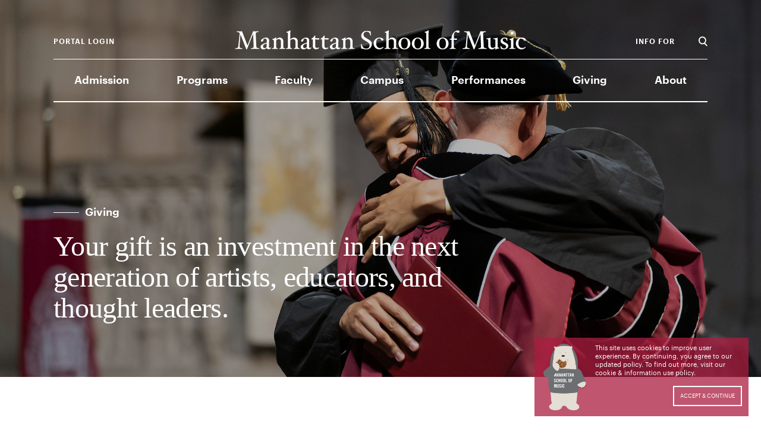

--- FILE ---
content_type: text/html; charset=UTF-8
request_url: https://www.msmnyc.edu/giving/
body_size: 40241
content:
<!DOCTYPE HTML>
<html lang="en">
<head>
	<meta charset="utf-8">
	<meta name="viewport" content="width=device-width, initial-scale=1">
	
	<script type="text/javascript" src="https://w.soundcloud.com/player/api.js"></script>
	<script>
		var wpBasePath = 'https://www.msmnyc.edu';
		var apiUrl = 'https://www.msmnyc.edu/wp-json/api/v1';
	</script>
	<meta name='robots' content='index, follow, max-image-preview:large, max-snippet:-1, max-video-preview:-1' />
	<style>img:is([sizes="auto" i], [sizes^="auto," i]) { contain-intrinsic-size: 3000px 1500px }</style>
	
	<!-- This site is optimized with the Yoast SEO plugin v26.5 - https://yoast.com/wordpress/plugins/seo/ -->
	<title>Giving - Manhattan School of Music</title>
	<meta name="description" content="Your gift to Manhattan School of Music is an investment in the next generation of artists, educators, and thought leaders." />
	<link rel="canonical" href="https://www.msmnyc.edu/giving/" />
	<meta property="og:locale" content="en_US" />
	<meta property="og:type" content="article" />
	<meta property="og:title" content="Giving - Manhattan School of Music" />
	<meta property="og:description" content="Your gift to Manhattan School of Music is an investment in the next generation of artists, educators, and thought leaders." />
	<meta property="og:url" content="https://www.msmnyc.edu/giving/" />
	<meta property="og:site_name" content="Manhattan School of Music" />
	<meta property="article:publisher" content="https://www.facebook.com/msmnyc/" />
	<meta property="article:modified_time" content="2025-11-04T21:58:00+00:00" />
	<meta name="twitter:card" content="summary_large_image" />
	<meta name="twitter:site" content="@MSMnyc" />
	<script type="application/ld+json" class="yoast-schema-graph">{"@context":"https://schema.org","@graph":[{"@type":"WebPage","@id":"https://www.msmnyc.edu/giving/","url":"https://www.msmnyc.edu/giving/","name":"Giving - Manhattan School of Music","isPartOf":{"@id":"https://www.msmnyc.edu/#website"},"datePublished":"2017-07-12T14:38:58+00:00","dateModified":"2025-11-04T21:58:00+00:00","description":"Your gift to Manhattan School of Music is an investment in the next generation of artists, educators, and thought leaders.","breadcrumb":{"@id":"https://www.msmnyc.edu/giving/#breadcrumb"},"inLanguage":"en-US","potentialAction":[{"@type":"ReadAction","target":["https://www.msmnyc.edu/giving/"]}]},{"@type":"BreadcrumbList","@id":"https://www.msmnyc.edu/giving/#breadcrumb","itemListElement":[{"@type":"ListItem","position":1,"name":"Home","item":"https://www.msmnyc.edu/"},{"@type":"ListItem","position":2,"name":"Giving"}]},{"@type":"WebSite","@id":"https://www.msmnyc.edu/#website","url":"https://www.msmnyc.edu/","name":"Manhattan School of Music","description":"One of the world&#039;s leading music conservatories.","potentialAction":[{"@type":"SearchAction","target":{"@type":"EntryPoint","urlTemplate":"https://www.msmnyc.edu/?s={search_term_string}"},"query-input":{"@type":"PropertyValueSpecification","valueRequired":true,"valueName":"search_term_string"}}],"inLanguage":"en-US"}]}</script>
	<!-- / Yoast SEO plugin. -->


<link rel='dns-prefetch' href='//system.spektrix.com' />
<link rel='dns-prefetch' href='//connect.facebook.net' />
		<!-- This site uses the Google Analytics by MonsterInsights plugin v9.10.1 - Using Analytics tracking - https://www.monsterinsights.com/ -->
							<script src="//www.googletagmanager.com/gtag/js?id=G-DNC069LZX7"  data-cfasync="false" data-wpfc-render="false" type="text/javascript" async></script>
			<script data-cfasync="false" data-wpfc-render="false" type="text/javascript">
				var mi_version = '9.10.1';
				var mi_track_user = true;
				var mi_no_track_reason = '';
								var MonsterInsightsDefaultLocations = {"page_location":"https:\/\/www.msmnyc.edu\/giving\/"};
								MonsterInsightsDefaultLocations.page_location = window.location.href;
								if ( typeof MonsterInsightsPrivacyGuardFilter === 'function' ) {
					var MonsterInsightsLocations = (typeof MonsterInsightsExcludeQuery === 'object') ? MonsterInsightsPrivacyGuardFilter( MonsterInsightsExcludeQuery ) : MonsterInsightsPrivacyGuardFilter( MonsterInsightsDefaultLocations );
				} else {
					var MonsterInsightsLocations = (typeof MonsterInsightsExcludeQuery === 'object') ? MonsterInsightsExcludeQuery : MonsterInsightsDefaultLocations;
				}

								var disableStrs = [
										'ga-disable-G-DNC069LZX7',
									];

				/* Function to detect opted out users */
				function __gtagTrackerIsOptedOut() {
					for (var index = 0; index < disableStrs.length; index++) {
						if (document.cookie.indexOf(disableStrs[index] + '=true') > -1) {
							return true;
						}
					}

					return false;
				}

				/* Disable tracking if the opt-out cookie exists. */
				if (__gtagTrackerIsOptedOut()) {
					for (var index = 0; index < disableStrs.length; index++) {
						window[disableStrs[index]] = true;
					}
				}

				/* Opt-out function */
				function __gtagTrackerOptout() {
					for (var index = 0; index < disableStrs.length; index++) {
						document.cookie = disableStrs[index] + '=true; expires=Thu, 31 Dec 2099 23:59:59 UTC; path=/';
						window[disableStrs[index]] = true;
					}
				}

				if ('undefined' === typeof gaOptout) {
					function gaOptout() {
						__gtagTrackerOptout();
					}
				}
								window.dataLayer = window.dataLayer || [];

				window.MonsterInsightsDualTracker = {
					helpers: {},
					trackers: {},
				};
				if (mi_track_user) {
					function __gtagDataLayer() {
						dataLayer.push(arguments);
					}

					function __gtagTracker(type, name, parameters) {
						if (!parameters) {
							parameters = {};
						}

						if (parameters.send_to) {
							__gtagDataLayer.apply(null, arguments);
							return;
						}

						if (type === 'event') {
														parameters.send_to = monsterinsights_frontend.v4_id;
							var hookName = name;
							if (typeof parameters['event_category'] !== 'undefined') {
								hookName = parameters['event_category'] + ':' + name;
							}

							if (typeof MonsterInsightsDualTracker.trackers[hookName] !== 'undefined') {
								MonsterInsightsDualTracker.trackers[hookName](parameters);
							} else {
								__gtagDataLayer('event', name, parameters);
							}
							
						} else {
							__gtagDataLayer.apply(null, arguments);
						}
					}

					__gtagTracker('js', new Date());
					__gtagTracker('set', {
						'developer_id.dZGIzZG': true,
											});
					if ( MonsterInsightsLocations.page_location ) {
						__gtagTracker('set', MonsterInsightsLocations);
					}
										__gtagTracker('config', 'G-DNC069LZX7', {"forceSSL":"true"} );
										window.gtag = __gtagTracker;										(function () {
						/* https://developers.google.com/analytics/devguides/collection/analyticsjs/ */
						/* ga and __gaTracker compatibility shim. */
						var noopfn = function () {
							return null;
						};
						var newtracker = function () {
							return new Tracker();
						};
						var Tracker = function () {
							return null;
						};
						var p = Tracker.prototype;
						p.get = noopfn;
						p.set = noopfn;
						p.send = function () {
							var args = Array.prototype.slice.call(arguments);
							args.unshift('send');
							__gaTracker.apply(null, args);
						};
						var __gaTracker = function () {
							var len = arguments.length;
							if (len === 0) {
								return;
							}
							var f = arguments[len - 1];
							if (typeof f !== 'object' || f === null || typeof f.hitCallback !== 'function') {
								if ('send' === arguments[0]) {
									var hitConverted, hitObject = false, action;
									if ('event' === arguments[1]) {
										if ('undefined' !== typeof arguments[3]) {
											hitObject = {
												'eventAction': arguments[3],
												'eventCategory': arguments[2],
												'eventLabel': arguments[4],
												'value': arguments[5] ? arguments[5] : 1,
											}
										}
									}
									if ('pageview' === arguments[1]) {
										if ('undefined' !== typeof arguments[2]) {
											hitObject = {
												'eventAction': 'page_view',
												'page_path': arguments[2],
											}
										}
									}
									if (typeof arguments[2] === 'object') {
										hitObject = arguments[2];
									}
									if (typeof arguments[5] === 'object') {
										Object.assign(hitObject, arguments[5]);
									}
									if ('undefined' !== typeof arguments[1].hitType) {
										hitObject = arguments[1];
										if ('pageview' === hitObject.hitType) {
											hitObject.eventAction = 'page_view';
										}
									}
									if (hitObject) {
										action = 'timing' === arguments[1].hitType ? 'timing_complete' : hitObject.eventAction;
										hitConverted = mapArgs(hitObject);
										__gtagTracker('event', action, hitConverted);
									}
								}
								return;
							}

							function mapArgs(args) {
								var arg, hit = {};
								var gaMap = {
									'eventCategory': 'event_category',
									'eventAction': 'event_action',
									'eventLabel': 'event_label',
									'eventValue': 'event_value',
									'nonInteraction': 'non_interaction',
									'timingCategory': 'event_category',
									'timingVar': 'name',
									'timingValue': 'value',
									'timingLabel': 'event_label',
									'page': 'page_path',
									'location': 'page_location',
									'title': 'page_title',
									'referrer' : 'page_referrer',
								};
								for (arg in args) {
																		if (!(!args.hasOwnProperty(arg) || !gaMap.hasOwnProperty(arg))) {
										hit[gaMap[arg]] = args[arg];
									} else {
										hit[arg] = args[arg];
									}
								}
								return hit;
							}

							try {
								f.hitCallback();
							} catch (ex) {
							}
						};
						__gaTracker.create = newtracker;
						__gaTracker.getByName = newtracker;
						__gaTracker.getAll = function () {
							return [];
						};
						__gaTracker.remove = noopfn;
						__gaTracker.loaded = true;
						window['__gaTracker'] = __gaTracker;
					})();
									} else {
										console.log("");
					(function () {
						function __gtagTracker() {
							return null;
						}

						window['__gtagTracker'] = __gtagTracker;
						window['gtag'] = __gtagTracker;
					})();
									}
			</script>
							<!-- / Google Analytics by MonsterInsights -->
		<script type="text/javascript">
/* <![CDATA[ */
window._wpemojiSettings = {"baseUrl":"https:\/\/s.w.org\/images\/core\/emoji\/16.0.1\/72x72\/","ext":".png","svgUrl":"https:\/\/s.w.org\/images\/core\/emoji\/16.0.1\/svg\/","svgExt":".svg","source":{"concatemoji":"https:\/\/www.msmnyc.edu\/wp-includes\/js\/wp-emoji-release.min.js?ver=6.8.3"}};
/*! This file is auto-generated */
!function(s,n){var o,i,e;function c(e){try{var t={supportTests:e,timestamp:(new Date).valueOf()};sessionStorage.setItem(o,JSON.stringify(t))}catch(e){}}function p(e,t,n){e.clearRect(0,0,e.canvas.width,e.canvas.height),e.fillText(t,0,0);var t=new Uint32Array(e.getImageData(0,0,e.canvas.width,e.canvas.height).data),a=(e.clearRect(0,0,e.canvas.width,e.canvas.height),e.fillText(n,0,0),new Uint32Array(e.getImageData(0,0,e.canvas.width,e.canvas.height).data));return t.every(function(e,t){return e===a[t]})}function u(e,t){e.clearRect(0,0,e.canvas.width,e.canvas.height),e.fillText(t,0,0);for(var n=e.getImageData(16,16,1,1),a=0;a<n.data.length;a++)if(0!==n.data[a])return!1;return!0}function f(e,t,n,a){switch(t){case"flag":return n(e,"\ud83c\udff3\ufe0f\u200d\u26a7\ufe0f","\ud83c\udff3\ufe0f\u200b\u26a7\ufe0f")?!1:!n(e,"\ud83c\udde8\ud83c\uddf6","\ud83c\udde8\u200b\ud83c\uddf6")&&!n(e,"\ud83c\udff4\udb40\udc67\udb40\udc62\udb40\udc65\udb40\udc6e\udb40\udc67\udb40\udc7f","\ud83c\udff4\u200b\udb40\udc67\u200b\udb40\udc62\u200b\udb40\udc65\u200b\udb40\udc6e\u200b\udb40\udc67\u200b\udb40\udc7f");case"emoji":return!a(e,"\ud83e\udedf")}return!1}function g(e,t,n,a){var r="undefined"!=typeof WorkerGlobalScope&&self instanceof WorkerGlobalScope?new OffscreenCanvas(300,150):s.createElement("canvas"),o=r.getContext("2d",{willReadFrequently:!0}),i=(o.textBaseline="top",o.font="600 32px Arial",{});return e.forEach(function(e){i[e]=t(o,e,n,a)}),i}function t(e){var t=s.createElement("script");t.src=e,t.defer=!0,s.head.appendChild(t)}"undefined"!=typeof Promise&&(o="wpEmojiSettingsSupports",i=["flag","emoji"],n.supports={everything:!0,everythingExceptFlag:!0},e=new Promise(function(e){s.addEventListener("DOMContentLoaded",e,{once:!0})}),new Promise(function(t){var n=function(){try{var e=JSON.parse(sessionStorage.getItem(o));if("object"==typeof e&&"number"==typeof e.timestamp&&(new Date).valueOf()<e.timestamp+604800&&"object"==typeof e.supportTests)return e.supportTests}catch(e){}return null}();if(!n){if("undefined"!=typeof Worker&&"undefined"!=typeof OffscreenCanvas&&"undefined"!=typeof URL&&URL.createObjectURL&&"undefined"!=typeof Blob)try{var e="postMessage("+g.toString()+"("+[JSON.stringify(i),f.toString(),p.toString(),u.toString()].join(",")+"));",a=new Blob([e],{type:"text/javascript"}),r=new Worker(URL.createObjectURL(a),{name:"wpTestEmojiSupports"});return void(r.onmessage=function(e){c(n=e.data),r.terminate(),t(n)})}catch(e){}c(n=g(i,f,p,u))}t(n)}).then(function(e){for(var t in e)n.supports[t]=e[t],n.supports.everything=n.supports.everything&&n.supports[t],"flag"!==t&&(n.supports.everythingExceptFlag=n.supports.everythingExceptFlag&&n.supports[t]);n.supports.everythingExceptFlag=n.supports.everythingExceptFlag&&!n.supports.flag,n.DOMReady=!1,n.readyCallback=function(){n.DOMReady=!0}}).then(function(){return e}).then(function(){var e;n.supports.everything||(n.readyCallback(),(e=n.source||{}).concatemoji?t(e.concatemoji):e.wpemoji&&e.twemoji&&(t(e.twemoji),t(e.wpemoji)))}))}((window,document),window._wpemojiSettings);
/* ]]> */
</script>
<style id='wp-emoji-styles-inline-css' type='text/css'>

	img.wp-smiley, img.emoji {
		display: inline !important;
		border: none !important;
		box-shadow: none !important;
		height: 1em !important;
		width: 1em !important;
		margin: 0 0.07em !important;
		vertical-align: -0.1em !important;
		background: none !important;
		padding: 0 !important;
	}
</style>
<style id='wp-block-library-inline-css' type='text/css'>
:root{--wp-admin-theme-color:#007cba;--wp-admin-theme-color--rgb:0,124,186;--wp-admin-theme-color-darker-10:#006ba1;--wp-admin-theme-color-darker-10--rgb:0,107,161;--wp-admin-theme-color-darker-20:#005a87;--wp-admin-theme-color-darker-20--rgb:0,90,135;--wp-admin-border-width-focus:2px;--wp-block-synced-color:#7a00df;--wp-block-synced-color--rgb:122,0,223;--wp-bound-block-color:var(--wp-block-synced-color)}@media (min-resolution:192dpi){:root{--wp-admin-border-width-focus:1.5px}}.wp-element-button{cursor:pointer}:root{--wp--preset--font-size--normal:16px;--wp--preset--font-size--huge:42px}:root .has-very-light-gray-background-color{background-color:#eee}:root .has-very-dark-gray-background-color{background-color:#313131}:root .has-very-light-gray-color{color:#eee}:root .has-very-dark-gray-color{color:#313131}:root .has-vivid-green-cyan-to-vivid-cyan-blue-gradient-background{background:linear-gradient(135deg,#00d084,#0693e3)}:root .has-purple-crush-gradient-background{background:linear-gradient(135deg,#34e2e4,#4721fb 50%,#ab1dfe)}:root .has-hazy-dawn-gradient-background{background:linear-gradient(135deg,#faaca8,#dad0ec)}:root .has-subdued-olive-gradient-background{background:linear-gradient(135deg,#fafae1,#67a671)}:root .has-atomic-cream-gradient-background{background:linear-gradient(135deg,#fdd79a,#004a59)}:root .has-nightshade-gradient-background{background:linear-gradient(135deg,#330968,#31cdcf)}:root .has-midnight-gradient-background{background:linear-gradient(135deg,#020381,#2874fc)}.has-regular-font-size{font-size:1em}.has-larger-font-size{font-size:2.625em}.has-normal-font-size{font-size:var(--wp--preset--font-size--normal)}.has-huge-font-size{font-size:var(--wp--preset--font-size--huge)}.has-text-align-center{text-align:center}.has-text-align-left{text-align:left}.has-text-align-right{text-align:right}#end-resizable-editor-section{display:none}.aligncenter{clear:both}.items-justified-left{justify-content:flex-start}.items-justified-center{justify-content:center}.items-justified-right{justify-content:flex-end}.items-justified-space-between{justify-content:space-between}.screen-reader-text{border:0;clip-path:inset(50%);height:1px;margin:-1px;overflow:hidden;padding:0;position:absolute;width:1px;word-wrap:normal!important}.screen-reader-text:focus{background-color:#ddd;clip-path:none;color:#444;display:block;font-size:1em;height:auto;left:5px;line-height:normal;padding:15px 23px 14px;text-decoration:none;top:5px;width:auto;z-index:100000}html :where(.has-border-color){border-style:solid}html :where([style*=border-top-color]){border-top-style:solid}html :where([style*=border-right-color]){border-right-style:solid}html :where([style*=border-bottom-color]){border-bottom-style:solid}html :where([style*=border-left-color]){border-left-style:solid}html :where([style*=border-width]){border-style:solid}html :where([style*=border-top-width]){border-top-style:solid}html :where([style*=border-right-width]){border-right-style:solid}html :where([style*=border-bottom-width]){border-bottom-style:solid}html :where([style*=border-left-width]){border-left-style:solid}html :where(img[class*=wp-image-]){height:auto;max-width:100%}:where(figure){margin:0 0 1em}html :where(.is-position-sticky){--wp-admin--admin-bar--position-offset:var(--wp-admin--admin-bar--height,0px)}@media screen and (max-width:600px){html :where(.is-position-sticky){--wp-admin--admin-bar--position-offset:0px}}
</style>
<style id='classic-theme-styles-inline-css' type='text/css'>
/*! This file is auto-generated */
.wp-block-button__link{color:#fff;background-color:#32373c;border-radius:9999px;box-shadow:none;text-decoration:none;padding:calc(.667em + 2px) calc(1.333em + 2px);font-size:1.125em}.wp-block-file__button{background:#32373c;color:#fff;text-decoration:none}
</style>
<link rel='stylesheet' id='theme.css-css' href='https://www.msmnyc.edu/wp-content/plugins/popup-builder/public/css/theme.css?ver=4.4.2' type='text/css' media='all' />
<link rel='stylesheet' id='msmnyc-main-css' href='https://www.msmnyc.edu/wp-content/themes/msm/build/main.min.css?ver=2.6.11' type='text/css' media='all' />
<link rel='stylesheet' id='msmnyc-print-css' href='https://www.msmnyc.edu/wp-content/themes/msm/build/print.min.css?ver=2.6.11' type='text/css' media='print' />
<script type="text/javascript" src="https://www.msmnyc.edu/wp-content/plugins/google-analytics-for-wordpress/assets/js/frontend-gtag.min.js?ver=9.10.1" id="monsterinsights-frontend-script-js" async="async" data-wp-strategy="async"></script>
<script data-cfasync="false" data-wpfc-render="false" type="text/javascript" id='monsterinsights-frontend-script-js-extra'>/* <![CDATA[ */
var monsterinsights_frontend = {"js_events_tracking":"true","download_extensions":"doc,pdf,ppt,zip,xls,docx,pptx,xlsx","inbound_paths":"[]","home_url":"https:\/\/www.msmnyc.edu","hash_tracking":"false","v4_id":"G-DNC069LZX7"};/* ]]> */
</script>
<script type="text/javascript" src="https://www.msmnyc.edu/wp-includes/js/jquery/jquery.min.js?ver=3.7.1" id="jquery-core-js"></script>
<script type="text/javascript" src="https://www.msmnyc.edu/wp-includes/js/jquery/jquery-migrate.min.js?ver=3.4.1" id="jquery-migrate-js"></script>
<script type="text/javascript" id="Popup.js-js-before">
/* <![CDATA[ */
var sgpbPublicUrl = "https:\/\/www.msmnyc.edu\/wp-content\/plugins\/popup-builder\/public\/";
var SGPB_JS_LOCALIZATION = {"imageSupportAlertMessage":"Only image files supported","pdfSupportAlertMessage":"Only pdf files supported","areYouSure":"Are you sure?","addButtonSpinner":"L","audioSupportAlertMessage":"Only audio files supported (e.g.: mp3, wav, m4a, ogg)","publishPopupBeforeElementor":"Please, publish the popup before starting to use Elementor with it!","publishPopupBeforeDivi":"Please, publish the popup before starting to use Divi Builder with it!","closeButtonAltText":"Close"};
/* ]]> */
</script>
<script type="text/javascript" src="https://www.msmnyc.edu/wp-content/plugins/popup-builder/public/js/Popup.js?ver=4.4.2" id="Popup.js-js"></script>
<script type="text/javascript" src="https://www.msmnyc.edu/wp-content/plugins/popup-builder/public/js/PopupConfig.js?ver=4.4.2" id="PopupConfig.js-js"></script>
<script type="text/javascript" id="PopupBuilder.js-js-before">
/* <![CDATA[ */
var SGPB_POPUP_PARAMS = {"popupTypeAgeRestriction":"ageRestriction","defaultThemeImages":{"1":"https:\/\/www.msmnyc.edu\/wp-content\/plugins\/popup-builder\/public\/img\/theme_1\/close.png","2":"https:\/\/www.msmnyc.edu\/wp-content\/plugins\/popup-builder\/public\/img\/theme_2\/close.png","3":"https:\/\/www.msmnyc.edu\/wp-content\/plugins\/popup-builder\/public\/img\/theme_3\/close.png","5":"https:\/\/www.msmnyc.edu\/wp-content\/plugins\/popup-builder\/public\/img\/theme_5\/close.png","6":"https:\/\/www.msmnyc.edu\/wp-content\/plugins\/popup-builder\/public\/img\/theme_6\/close.png"},"homePageUrl":"https:\/\/www.msmnyc.edu\/","isPreview":false,"convertedIdsReverse":[],"dontShowPopupExpireTime":365,"conditionalJsClasses":[],"disableAnalyticsGeneral":false};
var SGPB_JS_PACKAGES = {"packages":{"current":1,"free":1,"silver":2,"gold":3,"platinum":4},"extensions":{"geo-targeting":false,"advanced-closing":false}};
var SGPB_JS_PARAMS = {"ajaxUrl":"https:\/\/www.msmnyc.edu\/wp-admin\/admin-ajax.php","nonce":"372043732c"};
/* ]]> */
</script>
<script type="text/javascript" src="https://www.msmnyc.edu/wp-content/plugins/popup-builder/public/js/PopupBuilder.js?ver=4.4.2" id="PopupBuilder.js-js"></script>
<link rel="https://api.w.org/" href="https://www.msmnyc.edu/wp-json/" /><link rel="alternate" title="JSON" type="application/json" href="https://www.msmnyc.edu/wp-json/wp/v2/pages/1974" /><link rel="EditURI" type="application/rsd+xml" title="RSD" href="https://www.msmnyc.edu/xmlrpc.php?rsd" />
<link rel='shortlink' href='https://www.msmnyc.edu/?p=1974' />
<link rel="alternate" title="oEmbed (JSON)" type="application/json+oembed" href="https://www.msmnyc.edu/wp-json/oembed/1.0/embed?url=https%3A%2F%2Fwww.msmnyc.edu%2Fgiving%2F" />
<link rel="alternate" title="oEmbed (XML)" type="text/xml+oembed" href="https://www.msmnyc.edu/wp-json/oembed/1.0/embed?url=https%3A%2F%2Fwww.msmnyc.edu%2Fgiving%2F&#038;format=xml" />
<!-- Stream WordPress user activity plugin v4.1.1 -->
<link rel="icon" href="https://www.msmnyc.edu/wp-content/uploads/2018/05/cropped-MSM-Site-Icon-32x32.png" sizes="32x32" />
<link rel="icon" href="https://www.msmnyc.edu/wp-content/uploads/2018/05/cropped-MSM-Site-Icon-192x192.png" sizes="192x192" />
<link rel="apple-touch-icon" href="https://www.msmnyc.edu/wp-content/uploads/2018/05/cropped-MSM-Site-Icon-180x180.png" />
<meta name="msapplication-TileImage" content="https://www.msmnyc.edu/wp-content/uploads/2018/05/cropped-MSM-Site-Icon-270x270.png" />

	<!-- Facebook Pixel Code -->
<script>
  !function(f,b,e,v,n,t,s)
  {if(f.fbq)return;n=f.fbq=function(){n.callMethod?
  n.callMethod.apply(n,arguments):n.queue.push(arguments)};
  if(!f._fbq)f._fbq=n;n.push=n;n.loaded=!0;n.version='2.0';
  n.queue=[];t=b.createElement(e);t.async=!0;
  t.src=v;s=b.getElementsByTagName(e)[0];
  s.parentNode.insertBefore(t,s)}(window,document,'script',
  'https://connect.facebook.net/en_US/fbevents.js');

	fbq('init', '342549563239489');
	fbq('track', 'PageView');
</script>
<noscript>
 <img height="1" width="1" src="https://www.facebook.com/tr?id=342549563239489&ev=PageView&noscript=1"/>
</noscript>
<!-- End Facebook Pixel Code -->

</head>

<body class="wp-singular page-template page-template-page-templates page-template-landing-template page-template-page-templateslanding-template-php page page-id-1974 page-parent wp-theme-msm page_title_giving page_slug_giving">

<div id="barba-wrapper" data-js-component="barbaManager">    <div class="barba-container">        
        <div data-js-component="animate" class="site landingPage ">
            <header id="header" class="globalHeader" data-js-component="header">
    <div class="globalHeader_content">

        <div class="branding_outer">
            <div class="branding headerGrid">
                <div class="globalHeaderSearch">
                    <svg xmlns="http://www.w3.org/2000/svg" width="12" height="13" viewBox="0 0 12 13">
    <path fill="#000" fill-rule="evenodd" d="M1.497 5.269c0-2.08 1.631-3.772 3.636-3.772s3.635 1.692 3.635 3.772c0 2.081-1.63 3.773-3.635 3.773S1.497 7.35 1.497 5.269zm10.194 6.539L8.848 8.889a5.317 5.317 0 0 0 1.417-3.62C10.265 2.359 7.967 0 5.133 0 2.298 0 0 2.359 0 5.269c0 2.911 2.298 5.27 5.133 5.27.927 0 1.786-.272 2.537-.714l2.948 3.027a.564.564 0 0 0 .799.011l.263-.256a.566.566 0 0 0 .011-.799z"/>
</svg>
                </div>
                <div class="branding_logo">
                    <a class="no-barba" href="https://www.msmnyc.edu">
                        <svg width="489px" height="33px" viewBox="0 0 489 33" version="1.1" xmlns="http://www.w3.org/2000/svg" xmlns:xlink="http://www.w3.org/1999/xlink">
    <!-- Generator: Sketch 43.2 (39069) - http://www.bohemiancoding.com/sketch -->
    
    <desc>Created with Sketch.</desc>
    <defs></defs>
    <g id="Style-Guide" stroke="none" stroke-width="1" fill="none" fill-rule="evenodd">
        <g id="Style-Guide---CSS-WIP" transform="translate(-383.000000, -4269.000000)" fill="#000000">
            <path d="M642.055515,4488.90184 C641.712314,4488.90184 641.495398,4489.07123 641.455284,4489.24212 C640.981339,4493.44738 640.039393,4493.74754 637.852414,4493.83075 L617.657028,4494.81743 C615.426962,4494.86201 614.528102,4494.60493 614.014043,4490.48586 C614.014043,4490.27337 613.755528,4490.14409 613.413812,4490.14409 C613.113697,4490.14409 612.812096,4490.31498 612.812096,4490.53044 C612.812096,4492.41612 613.069125,4493.14573 613.069125,4494.9467 C613.069125,4496.44901 612.812096,4497.52038 612.812096,4499.19357 L636.695038,4508.7126 L612.812096,4517.93296 C612.812096,4519.47538 613.069125,4520.80531 613.069125,4522.30464 C613.069125,4523.50678 612.812096,4524.8798 612.812096,4526.38062 C612.812096,4526.5515 613.113697,4526.76548 613.413812,4526.76548 C613.755528,4526.76548 614.014043,4526.63769 614.014043,4526.46532 C614.528102,4522.34922 615.426962,4521.70431 617.657028,4521.92126 L637.852414,4524.1502 C640.039393,4524.32257 640.981339,4524.8798 641.455284,4529.08209 C641.495398,4529.25297 641.712314,4529.46843 642.055515,4529.46843 C642.395745,4529.46843 642.65426,4529.33916 642.65426,4529.16827 C642.65426,4527.19492 642.395745,4525.60941 642.395745,4523.50678 C642.395745,4521.49182 642.65426,4519.86321 642.65426,4517.6744 C642.65426,4517.50352 642.395745,4517.28954 642.055515,4517.28954 C641.712314,4517.28954 641.495398,4517.37572 641.455284,4517.5897 C640.981339,4521.70431 640.039393,4522.22143 637.852414,4522.04906 L618.086401,4520.50515 L642.997461,4510.77065 C643.169804,4510.72756 643.339176,4510.51358 643.339176,4510.17032 C643.339176,4509.86867 643.211405,4509.65618 642.997461,4509.56851 L617.058283,4499.23517 L637.852414,4498.33468 C640.039393,4498.29159 640.981339,4498.54866 641.455284,4502.66625 C641.495398,4502.87874 641.712314,4503.0095 642.055515,4503.0095 C642.395745,4503.0095 642.65426,4502.83862 642.65426,4502.62167 C642.65426,4499.79389 642.395745,4498.67794 642.395745,4496.01956 C642.395745,4493.36119 642.65426,4492.07435 642.65426,4489.24212 C642.65426,4489.02963 642.395745,4488.90184 642.055515,4488.90184 M640.768882,4468.85926 C640.253337,4468.85926 639.86705,4469.28722 640.039393,4469.50119 C640.511852,4470.01682 640.896653,4470.57405 640.896653,4471.17289 C640.896653,4471.8178 640.551967,4472.6752 638.495731,4472.6321 L628.805867,4472.33194 C625.247569,4472.20415 623.489963,4474.64706 623.489963,4477.5209 C623.489963,4480.82269 626.489631,4486.09635 628.762782,4486.09635 C629.704728,4486.09635 630.263358,4485.40984 630.263358,4484.55244 C630.263358,4483.17942 629.363012,4482.02335 627.348377,4481.98025 C626.017172,4481.93716 625.202997,4480.47944 625.202997,4478.93553 C625.202997,4477.30544 626.446545,4476.10627 628.67661,4476.14936 L632.020965,4476.27715 C632.748967,4479.06481 634.849775,4486.69816 639.137561,4486.69816 C641.367627,4486.69816 643.297576,4485.02498 643.297576,4482.32202 C643.297576,4479.87911 642.395745,4477.73339 640.938254,4476.31876 C642.269458,4475.89081 643.126719,4474.60545 643.126719,4473.01845 C643.126719,4471.34527 642.312544,4470.01682 641.155169,4469.03015 C641.025911,4468.90235 640.938254,4468.90235 640.768882,4468.85926 M633.479941,4476.31876 L639.225219,4476.48965 C640.424195,4477.04836 641.196769,4478.84934 641.196769,4480.22088 C641.196769,4481.72318 640.082479,4482.58058 638.152529,4482.58058 C635.451491,4482.58058 634.207944,4479.53437 633.479941,4476.31876 M642.055515,4445.28903 C641.712314,4445.28903 641.495398,4445.41831 641.455284,4445.63377 C641.155169,4448.12126 640.596538,4448.50464 637.852414,4448.50464 L629.661642,4448.50464 C626.317287,4448.50464 623.489963,4450.39329 623.489963,4454.72485 C623.489963,4456.73832 624.690424,4458.66858 626.361859,4460.46955 L623.659335,4460.30015 C623.489963,4460.30015 623.317619,4460.55723 623.317619,4460.899 C623.317619,4461.24225 623.574649,4461.32695 623.659335,4461.50081 C624.73351,4462.91544 625.375341,4464.67184 625.8894,4466.68828 C625.8894,4466.86065 626.104829,4467.03005 626.404945,4467.03005 C626.70506,4467.03005 626.962089,4466.86065 626.962089,4466.68828 C627.176033,4464.63023 627.648492,4464.28697 629.921643,4464.28697 L637.852414,4464.28697 C640.596538,4464.28697 641.155169,4464.71642 641.455284,4467.20242 C641.495398,4467.37479 641.712314,4467.54716 642.055515,4467.54716 C642.395745,4467.54716 642.65426,4467.37479 642.65426,4467.20242 C642.65426,4465.40293 642.395745,4464.67184 642.395745,4462.65837 C642.395745,4460.60032 642.65426,4459.87071 642.65426,4458.06973 C642.65426,4457.89736 642.395745,4457.72648 642.055515,4457.72648 C641.712314,4457.72648 641.495398,4457.89736 641.455284,4458.06973 C641.238369,4460.12778 640.551967,4460.46955 637.852414,4460.46955 L628.205637,4460.46955 C626.834318,4459.22581 626.060258,4458.11134 626.060258,4456.22566 C626.060258,4453.22255 627.948607,4452.36664 630.692731,4452.36664 L637.852414,4452.36664 C640.551967,4452.36664 641.238369,4452.70989 641.455284,4454.76645 C641.495398,4454.93883 641.712314,4455.1112 642.055515,4455.1112 C642.395745,4455.1112 642.65426,4454.93883 642.65426,4454.76645 C642.65426,4452.96548 642.395745,4452.23587 642.395745,4450.17782 C642.395745,4448.12126 642.65426,4447.43475 642.65426,4445.63377 C642.65426,4445.41831 642.395745,4445.28903 642.055515,4445.28903 M642.055515,4420.88666 C641.755399,4420.88666 641.495398,4421.05754 641.455284,4421.22991 C641.196769,4423.7174 640.596538,4424.14536 637.852414,4424.14536 L629.661642,4424.14536 C626.147915,4424.14536 623.489963,4426.37578 623.489963,4430.70734 C623.489963,4432.67921 624.690424,4434.95123 626.404945,4436.75221 L619.116004,4436.75221 C616.887425,4436.75221 613.413812,4436.58133 611.65472,4436.41044 C611.483863,4436.41044 611.313005,4436.66751 611.313005,4437.01077 C611.313005,4437.35402 611.525463,4437.48181 611.65472,4437.60961 C612.682838,4439.02572 613.369241,4440.95449 613.843185,4442.97094 C613.843185,4443.18491 614.100215,4443.31271 614.40033,4443.31271 C614.700446,4443.31271 614.912904,4443.18491 614.957475,4442.97094 C615.169933,4440.95449 615.599306,4440.61272 617.915543,4440.61272 L637.852414,4440.61272 C640.596538,4440.61272 641.196769,4440.99907 641.455284,4443.48656 C641.495398,4443.70054 641.755399,4443.82833 642.055515,4443.82833 C642.395745,4443.82833 642.65426,4443.70054 642.65426,4443.48656 C642.65426,4441.6841 642.395745,4440.99907 642.395745,4438.93954 C642.395745,4436.88 642.65426,4435.81011 642.65426,4434.00914 C642.65426,4433.83528 642.395745,4433.66588 642.055515,4433.66588 C641.755399,4433.66588 641.495398,4433.83528 641.455284,4434.00914 C641.238369,4436.0657 640.551967,4436.75221 637.852414,4436.75221 L628.205637,4436.75221 C626.834318,4435.50847 626.060258,4434.05223 626.060258,4432.16358 C626.060258,4429.16343 627.777749,4427.96129 630.692731,4427.96129 L637.852414,4427.96129 C640.551967,4427.96129 641.238369,4428.30604 641.455284,4430.3626 C641.495398,4430.53497 641.755399,4430.70734 642.055515,4430.70734 C642.395745,4430.70734 642.65426,4430.53497 642.65426,4430.3626 C642.65426,4428.56311 642.395745,4427.83202 642.395745,4425.77545 C642.395745,4423.7605 642.65426,4423.03089 642.65426,4421.22991 C642.65426,4421.05754 642.395745,4420.88666 642.055515,4420.88666 M640.768882,4401.37606 C640.253337,4401.37606 639.86705,4401.80401 640.039393,4402.01799 C640.511852,4402.53362 640.896653,4403.09085 640.896653,4403.68969 C640.896653,4404.33459 640.551967,4405.19199 638.495731,4405.1489 L628.805867,4404.84874 C625.247569,4404.72094 623.489963,4407.16534 623.489963,4410.03769 C623.489963,4413.338 626.489631,4418.61315 628.762782,4418.61315 C629.704728,4418.61315 630.263358,4417.92663 630.263358,4417.06924 C630.263358,4415.6977 629.363012,4414.54014 627.348377,4414.49853 C626.017172,4414.45395 625.202997,4412.99772 625.202997,4411.45381 C625.202997,4409.82223 626.446545,4408.62306 628.67661,4408.66616 L632.020965,4408.79395 C632.748967,4411.5816 634.849775,4419.21496 639.137561,4419.21496 C641.367627,4419.21496 643.297576,4417.54326 643.297576,4414.83882 C643.297576,4412.39591 642.395745,4410.25167 640.938254,4408.83704 C642.269458,4408.40909 643.126719,4407.12225 643.126719,4405.53376 C643.126719,4403.86206 642.312544,4402.53362 641.155169,4401.54694 C641.025911,4401.41915 640.938254,4401.41915 640.768882,4401.37606 M633.479941,4408.83704 L639.225219,4409.00793 C640.424195,4409.56516 641.196769,4411.36614 641.196769,4412.73916 C641.196769,4414.23998 640.082479,4415.09886 638.152529,4415.09886 C635.451491,4415.09886 634.207944,4412.05265 633.479941,4408.83704 M625.59077,4387.8806 C624.945968,4387.8806 624.433395,4388.0931 624.433395,4388.43784 L624.433395,4394.74126 L620.31498,4394.57038 C620.145608,4394.57038 619.973264,4394.87054 619.973264,4395.1707 C619.973264,4395.51247 620.187208,4395.68484 620.31498,4395.76954 C622.246415,4397.10096 624.088708,4398.94503 625.290655,4400.9585 C625.375341,4401.13087 625.676942,4401.34634 625.932486,4401.34634 C626.189515,4401.34634 626.489631,4401.17397 626.489631,4400.8738 L626.489631,4399.2452 C626.489631,4398.90194 626.791232,4398.72808 627.091347,4398.72808 L637.509213,4398.81575 C640.72431,4398.90194 643.126719,4396.9271 643.126719,4393.45591 C643.126719,4391.26858 642.354144,4389.80937 641.238369,4388.48093 C641.110597,4388.35314 640.938254,4388.26547 640.768882,4388.26547 C640.381109,4388.26547 639.953222,4388.56712 640.082479,4388.78109 C640.639624,4389.72468 640.896653,4390.58207 640.896653,4391.9551 C640.896653,4393.96857 639.566934,4394.82596 636.867382,4394.82596 L626.577288,4394.82596 L626.74666,4388.43784 C626.74666,4388.0931 626.277173,4387.8806 625.59077,4387.8806 M625.59077,4372.232 C624.945968,4372.232 624.433395,4372.44747 624.433395,4372.78923 L624.433395,4379.09415 L620.31498,4378.92178 C620.145608,4378.92178 619.973264,4379.22194 619.973264,4379.52359 C619.973264,4379.86684 620.187208,4380.03624 620.31498,4380.12391 C622.246415,4381.45236 624.088708,4383.29792 625.290655,4385.31287 C625.375341,4385.48227 625.676942,4385.69922 625.932486,4385.69922 C626.189515,4385.69922 626.489631,4385.52685 626.489631,4385.2252 L626.489631,4383.59808 C626.489631,4383.25334 626.791232,4383.08245 627.091347,4383.08245 L637.509213,4383.16864 C640.72431,4383.25334 643.126719,4381.27999 643.126719,4377.80731 C643.126719,4375.62147 642.354144,4374.16226 641.238369,4372.83381 C641.110597,4372.70454 640.938254,4372.61984 640.768882,4372.61984 C640.381109,4372.61984 639.953222,4372.91851 640.082479,4373.13398 C640.639624,4374.07756 640.896653,4374.93496 640.896653,4376.30798 C640.896653,4378.32294 639.566934,4379.18033 636.867382,4379.18033 L626.577288,4379.18033 L626.74666,4372.78923 C626.74666,4372.44747 626.277173,4372.232 625.59077,4372.232 M640.768882,4352.31128 C640.253337,4352.31128 639.86705,4352.73774 640.039393,4352.95469 C640.511852,4353.46735 640.896653,4354.02458 640.896653,4354.62639 C640.896653,4355.26833 640.551967,4356.12572 638.495731,4356.08263 L628.805867,4355.78395 C625.247569,4355.65616 623.489963,4358.10056 623.489963,4360.97143 C623.489963,4364.27471 626.489631,4369.54985 628.762782,4369.54985 C629.704728,4369.54985 630.263358,4368.86334 630.263358,4368.00594 C630.263358,4366.63292 629.363012,4365.47387 627.348377,4365.43078 C626.017172,4365.39066 625.202997,4363.92997 625.202997,4362.38606 C625.202997,4360.75894 626.446545,4359.55828 628.67661,4359.59989 L632.020965,4359.72768 C632.748967,4362.51534 634.849775,4370.15018 639.137561,4370.15018 C641.367627,4370.15018 643.297576,4368.47699 643.297576,4365.77552 C643.297576,4363.33113 642.395745,4361.18689 640.938254,4359.77226 C642.269458,4359.34282 643.126719,4358.05598 643.126719,4356.47047 C643.126719,4354.79728 642.312544,4353.46735 641.155169,4352.48067 C641.025911,4352.35288 640.938254,4352.35288 640.768882,4352.31128 M633.479941,4359.77226 L639.225219,4359.94463 C640.424195,4360.50186 641.196769,4362.30284 641.196769,4363.67438 C641.196769,4365.17371 640.082479,4366.03111 638.152529,4366.03111 C635.451491,4366.03111 634.207944,4362.98787 633.479941,4359.77226 M642.055515,4328.74253 C641.712314,4328.74253 641.495398,4328.87181 641.455284,4329.0843 C641.155169,4331.57327 640.596538,4331.95814 637.852414,4331.95814 L629.661642,4331.95814 C626.317287,4331.95814 623.489963,4333.84381 623.489963,4338.17538 C623.489963,4340.19182 624.690424,4342.12208 626.361859,4343.92305 L623.659335,4343.75068 C623.489963,4343.75068 623.317619,4344.00775 623.317619,4344.3525 C623.317619,4344.69427 623.574649,4344.78045 623.659335,4344.95282 C624.73351,4346.36745 625.375341,4348.12534 625.8894,4350.14178 C625.8894,4350.31118 626.104829,4350.48355 626.404945,4350.48355 C626.70506,4350.48355 626.962089,4350.31118 626.962089,4350.14178 C627.176033,4348.08076 627.648492,4347.73899 629.921643,4347.73899 L637.852414,4347.73899 C640.596538,4347.73899 641.155169,4348.16843 641.455284,4350.65592 C641.495398,4350.82681 641.712314,4350.99769 642.055515,4350.99769 C642.395745,4350.99769 642.65426,4350.82681 642.65426,4350.65592 C642.65426,4348.85494 642.395745,4348.12534 642.395745,4346.1089 C642.395745,4344.05233 642.65426,4343.32124 642.65426,4341.52026 C642.65426,4341.35086 642.395745,4341.17849 642.055515,4341.17849 C641.712314,4341.17849 641.495398,4341.35086 641.455284,4341.52026 C641.238369,4343.5798 640.551967,4343.92305 637.852414,4343.92305 L628.205637,4343.92305 C626.834318,4342.67931 626.060258,4341.56484 626.060258,4339.67619 C626.060258,4336.67605 627.948607,4335.81716 630.692731,4335.81716 L637.852414,4335.81716 C640.551967,4335.81716 641.238369,4336.16191 641.455284,4338.21995 C641.495398,4338.39084 641.712314,4338.56172 642.055515,4338.56172 C642.395745,4338.56172 642.65426,4338.39084 642.65426,4338.21995 C642.65426,4336.41898 642.395745,4335.68937 642.395745,4333.63132 C642.395745,4331.57327 642.65426,4330.88676 642.65426,4329.0843 C642.65426,4328.87181 642.395745,4328.74253 642.055515,4328.74253 M634.037086,4299.53903 C626.147915,4299.53903 624.945968,4313.52039 618.771317,4313.52039 C615.643878,4313.52039 613.54307,4311.54705 613.54307,4308.28834 C613.54307,4304.98506 615.214505,4303.14099 619.588463,4302.15432 C619.845493,4302.11271 619.928693,4301.85564 619.928693,4301.51238 C619.928693,4301.21074 619.757835,4300.91057 619.588463,4300.95515 C617.227655,4301.29841 615.385362,4301.46929 612.941354,4301.64018 C612.941354,4304.34313 612.170265,4305.28671 612.170265,4308.24525 C612.170265,4313.90526 616.201022,4317.37794 620.487323,4317.37794 C628.805867,4317.37794 629.363012,4303.31188 636.267151,4303.31188 C639.653106,4303.31188 641.967857,4305.07273 641.967857,4308.75939 C641.967857,4313.09095 640.039393,4315.23519 634.722003,4316.7791 C634.466459,4316.86528 634.380287,4317.03617 634.380287,4317.33633 C634.380287,4317.6781 634.508059,4317.97975 634.722003,4317.97975 C636.779724,4317.76577 639.694706,4317.55179 642.012429,4317.46561 C642.012429,4314.24851 643.339176,4312.61842 643.339176,4308.93176 C643.339176,4303.14099 639.694706,4299.53903 634.037086,4299.53903 M626.875918,4280.03289 C625.075226,4280.03289 623.489963,4282.94834 623.489963,4286.93813 C623.489963,4291.43909 626.962089,4296.58644 633.350684,4296.58644 C639.694706,4296.58644 643.297576,4291.78383 643.297576,4287.2799 C643.297576,4283.8934 641.626142,4281.5768 640.039393,4280.20526 C639.911621,4280.11908 639.782364,4280.11908 639.694706,4280.11908 C639.180647,4280.11908 638.751274,4280.59012 638.968189,4280.76249 C640.211737,4281.96166 640.981339,4283.67794 640.981339,4285.95145 C640.981339,4289.98285 637.636985,4292.25488 633.306112,4292.25488 C627.303805,4292.25488 624.861282,4290.06607 624.861282,4286.93813 C624.861282,4283.1638 628.63501,4284.79389 628.63501,4281.79226 C628.63501,4280.67631 627.990207,4280.03289 626.875918,4280.03289 M642.055515,4255.37642 C641.755399,4255.37642 641.495398,4255.54879 641.455284,4255.71819 C641.196769,4258.20717 640.596538,4258.63512 637.852414,4258.63512 L629.661642,4258.63512 C626.147915,4258.63512 623.489963,4260.86554 623.489963,4265.19711 C623.489963,4267.16748 624.690424,4269.44248 626.404945,4271.24197 L619.116004,4271.24197 C616.887425,4271.24197 613.413812,4271.0696 611.65472,4270.9002 C611.483863,4270.9002 611.313005,4271.15728 611.313005,4271.49905 C611.313005,4271.84379 611.525463,4271.97158 611.65472,4272.10086 C612.682838,4273.51549 613.369241,4275.44574 613.843185,4277.4607 C613.843185,4277.67616 614.100215,4277.80396 614.40033,4277.80396 C614.700446,4277.80396 614.912904,4277.67616 614.957475,4277.4607 C615.169933,4275.44574 615.599306,4275.10249 617.915543,4275.10249 L637.852414,4275.10249 C640.596538,4275.10249 641.196769,4275.48884 641.455284,4277.97633 C641.495398,4278.18882 641.755399,4278.3181 642.055515,4278.3181 C642.395745,4278.3181 642.65426,4278.18882 642.65426,4277.97633 C642.65426,4276.17535 642.395745,4275.48884 642.395745,4273.43079 C642.395745,4271.36977 642.65426,4270.29988 642.65426,4268.4989 C642.65426,4268.32653 642.395745,4268.15416 642.055515,4268.15416 C641.755399,4268.15416 641.495398,4268.32653 641.455284,4268.4989 C641.238369,4270.55695 640.551967,4271.24197 637.852414,4271.24197 L628.205637,4271.24197 C626.834318,4269.99972 626.060258,4268.54199 626.060258,4266.65483 C626.060258,4263.6532 627.777749,4262.45106 630.692731,4262.45106 L637.852414,4262.45106 C640.551967,4262.45106 641.238369,4262.7958 641.455284,4264.85385 C641.495398,4265.02474 641.755399,4265.19711 642.055515,4265.19711 C642.395745,4265.19711 642.65426,4265.02474 642.65426,4264.85385 C642.65426,4263.05287 642.395745,4262.32327 642.395745,4260.26522 C642.395745,4258.24878 642.65426,4257.52066 642.65426,4255.71819 C642.65426,4255.54879 642.395745,4255.37642 642.055515,4255.37642 M633.523027,4234.7469 C628.033293,4234.7469 623.489963,4238.60592 623.489963,4244.73846 C623.489963,4250.82643 628.033293,4254.72855 633.523027,4254.72855 C638.968189,4254.72855 643.297576,4250.82643 643.297576,4244.73846 C643.297576,4238.60592 638.968189,4234.7469 633.523027,4234.7469 M633.479941,4239.07697 C638.281787,4239.07697 641.924771,4240.91956 641.924771,4244.73846 C641.924771,4248.51131 638.281787,4250.39847 633.479941,4250.39847 C628.719696,4250.39847 624.861282,4248.51131 624.861282,4244.73846 C624.861282,4240.91956 628.719696,4239.07697 633.479941,4239.07697 M633.523027,4212.27181 C628.033293,4212.27181 623.489963,4216.13084 623.489963,4222.26338 C623.489963,4228.35134 628.033293,4232.25346 633.523027,4232.25346 C638.968189,4232.25346 643.297576,4228.35134 643.297576,4222.26338 C643.297576,4216.13084 638.968189,4212.27181 633.523027,4212.27181 M633.479941,4216.60337 C638.281787,4216.60337 641.924771,4218.44596 641.924771,4222.26338 C641.924771,4226.03771 638.281787,4227.92487 633.479941,4227.92487 C628.719696,4227.92487 624.861282,4226.03771 624.861282,4222.26338 C624.861282,4218.44596 628.719696,4216.60337 633.479941,4216.60337 M642.012429,4200.94734 C641.712314,4200.94734 641.455284,4201.11823 641.410712,4201.28911 C641.155169,4203.7766 640.551967,4204.20456 637.810814,4204.20456 L619.071433,4204.20456 C616.842853,4204.20456 613.413812,4203.99206 611.61312,4203.86279 C611.440777,4203.86279 611.268433,4204.11986 611.268433,4204.46311 C611.268433,4204.80637 611.525463,4204.89255 611.61312,4205.06195 C612.682838,4206.47807 613.326155,4208.40684 613.843185,4210.42477 C613.843185,4210.59565 614.055643,4210.76505 614.355759,4210.76505 C614.65736,4210.76505 614.869818,4210.59565 614.912904,4210.42477 C615.128333,4208.36523 615.55622,4208.02198 617.872457,4208.02198 L637.810814,4208.02198 C640.551967,4208.02198 641.155169,4208.45142 641.410712,4210.93742 C641.455284,4211.10979 641.712314,4211.28216 642.012429,4211.28216 C642.354144,4211.28216 642.61266,4211.10979 642.61266,4210.93742 C642.61266,4209.13793 642.395745,4208.14977 642.395745,4206.1363 C642.395745,4204.07528 642.61266,4203.09009 642.61266,4201.28911 C642.61266,4201.11823 642.354144,4200.94734 642.012429,4200.94734 M633.523027,4170.50159 C628.033293,4170.50159 623.489963,4174.35913 623.489963,4180.49167 C623.489963,4186.5826 628.033293,4190.48472 633.523027,4190.48472 C638.968189,4190.48472 643.297576,4186.5826 643.297576,4180.49167 C643.297576,4174.35913 638.968189,4170.50159 633.523027,4170.50159 M633.479941,4174.83166 C638.281787,4174.83166 641.924771,4176.67574 641.924771,4180.49167 C641.924771,4184.26451 638.281787,4186.15316 633.479941,4186.15316 C628.719696,4186.15316 624.861282,4184.26451 624.861282,4180.49167 C624.861282,4176.67574 628.719696,4174.83166 633.479941,4174.83166 M613.498498,4151.93605 C612.254951,4151.93605 611.483863,4153.05052 611.483863,4155.02536 C611.483863,4160.51448 617.657028,4165.48797 624.604252,4165.48797 C625.118311,4165.48797 625.547684,4167.11658 625.804714,4168.23105 C625.8478,4168.448 626.189515,4168.61888 626.446545,4168.61888 C626.70506,4168.61888 627.00369,4168.448 627.00369,4168.18944 L627.00369,4166.00211 C627.00369,4165.66034 627.303805,4165.48797 627.60392,4165.48797 L637.852414,4165.48797 C640.596538,4165.48797 641.155169,4165.87284 641.455284,4168.36181 C641.495398,4168.57579 641.712314,4168.70507 642.055515,4168.70507 C642.395745,4168.70507 642.65426,4168.57579 642.65426,4168.36181 C642.65426,4166.55935 642.395745,4165.61577 642.395745,4163.5592 C642.395745,4161.49967 642.65426,4160.55757 642.65426,4158.75511 C642.65426,4158.54113 642.395745,4158.41334 642.055515,4158.41334 C641.712314,4158.41334 641.495398,4158.54113 641.455284,4158.75511 C641.155169,4161.2426 640.596538,4161.62895 637.852414,4161.62895 L627.091347,4161.62895 L627.262205,4156.78324 C627.262205,4156.43999 626.791232,4156.26762 626.104829,4156.26762 C625.460027,4156.26762 624.945968,4156.43999 624.945968,4156.78324 L624.945968,4161.58585 L619.928693,4161.58585 C615.25759,4161.58585 613.926386,4159.31234 613.926386,4158.0686 C613.926386,4156.56927 615.385362,4156.3538 615.385362,4154.42355 C615.385362,4152.88112 614.700446,4151.93605 613.498498,4151.93605 M642.055515,4106.43905 C641.712314,4106.43905 641.495398,4106.60994 641.455284,4106.78231 C640.981339,4110.98459 640.039393,4111.28327 637.852414,4111.37094 L617.657028,4112.35762 C615.426962,4112.39922 614.528102,4112.14364 614.014043,4108.02606 C614.014043,4107.81208 613.755528,4107.6828 613.413812,4107.6828 C613.113697,4107.6828 612.812096,4107.85517 612.812096,4108.06915 C612.812096,4109.95483 613.069125,4110.68443 613.069125,4112.48541 C613.069125,4113.98771 612.812096,4115.05909 612.812096,4116.73079 L636.695038,4126.25131 L612.812096,4135.47018 C612.812096,4137.01408 613.069125,4138.34402 613.069125,4139.84483 C613.069125,4141.044 612.812096,4142.41851 612.812096,4143.91932 C612.812096,4144.09021 613.113697,4144.30567 613.413812,4144.30567 C613.755528,4144.30567 614.014043,4144.17639 614.014043,4144.00551 C614.528102,4139.88792 615.426962,4139.24302 617.657028,4139.45997 L637.852414,4141.6889 C640.039393,4141.86127 640.981339,4142.41851 641.455284,4146.6193 C641.495398,4146.79168 641.712314,4147.00714 642.055515,4147.00714 C642.395745,4147.00714 642.65426,4146.87786 642.65426,4146.70698 C642.65426,4144.73363 642.395745,4143.14514 642.395745,4141.044 C642.395745,4139.03053 642.65426,4137.39895 642.65426,4135.21311 C642.65426,4135.04074 642.395745,4134.82824 642.055515,4134.82824 C641.712314,4134.82824 641.495398,4134.91294 641.455284,4135.12841 C640.981339,4139.24302 640.039393,4139.76013 637.852414,4139.58776 L618.086401,4138.04385 L642.997461,4128.30935 C643.169804,4128.26626 643.339176,4128.05228 643.339176,4127.70903 C643.339176,4127.40887 643.211405,4127.19489 642.997461,4127.10722 L617.058283,4116.77388 L637.852414,4115.87339 C640.039393,4115.8303 640.981339,4116.08737 641.455284,4120.20495 C641.495398,4120.41744 641.712314,4120.54821 642.055515,4120.54821 C642.395745,4120.54821 642.65426,4120.37584 642.65426,4120.16186 C642.65426,4117.3326 642.395745,4116.21664 642.395745,4113.55827 C642.395745,4110.89989 642.65426,4109.61157 642.65426,4106.78231 C642.65426,4106.56833 642.395745,4106.43905 642.055515,4106.43905 M641.238369,4085.17948 C640.938254,4085.17948 640.681224,4085.35037 640.681224,4085.52274 C640.424195,4087.45151 640.082479,4087.92404 637.981672,4087.92404 L624.304137,4087.92404 C623.95945,4087.92404 623.702421,4088.13802 623.746992,4088.352 C624.21648,4090.23916 624.73351,4093.15609 624.73351,4094.82779 C624.73351,4095.04177 625.075226,4095.17105 625.418427,4095.17105 C625.718542,4095.17105 625.977057,4095.04177 625.932486,4094.82779 C625.8478,4092.33882 626.361859,4091.73998 629.104497,4091.73998 L638.580417,4091.73998 C639.953222,4092.98372 640.72431,4094.09819 640.72431,4096.02696 C640.72431,4099.03008 638.838932,4099.84587 636.093322,4099.84587 L624.304137,4099.84587 C623.95945,4099.84587 623.702421,4100.05985 623.746992,4100.31692 C624.21648,4102.16099 624.73351,4105.11953 624.73351,4106.74962 C624.73351,4106.9636 625.075226,4107.09288 625.418427,4107.09288 C625.718542,4107.09288 625.977057,4106.9636 625.932486,4106.74962 C625.8478,4104.26064 626.361859,4103.70341 629.104497,4103.70341 L637.124411,4103.70341 C640.468766,4103.70341 643.297576,4101.81773 643.297576,4097.48617 C643.297576,4095.51431 642.095629,4093.58405 640.424195,4091.73998 L643.126719,4091.91235 C643.297576,4091.91235 643.468434,4091.78158 643.468434,4091.48291 C643.468434,4091.26893 643.339176,4091.01037 643.211405,4090.88258 C642.269458,4089.59574 641.924771,4087.32223 641.755399,4085.52274 C641.712314,4085.30876 641.583056,4085.17948 641.238369,4085.17948 M637.124411,4070.07623 C631.934793,4070.07623 631.762449,4079.51056 627.777749,4079.51056 C625.932486,4079.51056 624.861282,4078.48079 624.861282,4076.16567 C624.861282,4074.36469 626.361859,4073.03476 628.37798,4072.7346 C628.590438,4072.69299 628.719696,4072.43295 628.719696,4072.13427 C628.719696,4071.79102 628.547352,4071.49086 628.37798,4071.53395 C627.091347,4071.66323 625.59077,4071.74941 624.088708,4071.79102 C624.088708,4072.64842 623.489963,4074.49397 623.489963,4076.37965 C623.489963,4079.81072 625.8894,4082.94163 628.976725,4082.94163 C635.279148,4082.94163 634.380287,4073.67818 638.580417,4073.67818 C640.639624,4073.67818 641.924771,4074.87735 641.924771,4077.06616 C641.924771,4079.2104 639.994822,4081.39772 637.981672,4082.04114 C637.766242,4082.08424 637.636985,4082.33982 637.636985,4082.64147 C637.636985,4082.94163 637.810814,4083.28489 637.981672,4083.2418 C639.095961,4083.02485 641.025911,4082.64147 642.525002,4082.46761 C642.525002,4081.18375 643.297576,4078.99493 643.297576,4077.10777 C643.297576,4073.33493 640.72431,4070.07623 637.124411,4070.07623 M616.113365,4061.27788 C614.869818,4061.27788 613.8833,4062.26307 613.8833,4063.50681 C613.8833,4064.75056 614.869818,4065.73723 616.113365,4065.73723 C617.315312,4065.73723 618.344916,4064.75056 618.344916,4063.50681 C618.344916,4062.26307 617.315312,4061.27788 616.113365,4061.27788 M642.055515,4058.27625 C641.712314,4058.27625 641.495398,4058.44713 641.455284,4058.6195 C641.155169,4061.1486 640.596538,4061.53495 637.852414,4061.53495 L631.122104,4061.53495 C628.892039,4061.53495 625.460027,4061.31949 623.659335,4061.19169 C623.489963,4061.19169 623.317619,4061.44877 623.317619,4061.79202 C623.317619,4062.13528 623.574649,4062.21998 623.659335,4062.39235 C624.73351,4063.80698 625.375341,4065.73723 625.8894,4067.75219 C625.8894,4067.96765 626.104829,4068.09545 626.404945,4068.09545 C626.70506,4068.09545 626.962089,4067.96765 626.962089,4067.75219 C627.176033,4065.73723 627.648492,4065.39398 629.921643,4065.39398 L637.852414,4065.39398 C640.596538,4065.39398 641.155169,4065.77884 641.455284,4068.26782 C641.495398,4068.48179 641.712314,4068.61107 642.055515,4068.61107 C642.395745,4068.61107 642.65426,4068.48179 642.65426,4068.26782 C642.65426,4066.46684 642.395745,4065.52326 642.395745,4063.46521 C642.395745,4061.40567 642.65426,4060.42048 642.65426,4058.6195 C642.65426,4058.44713 642.395745,4058.27625 642.055515,4058.27625 M626.875918,4040.73157 C625.075226,4040.73157 623.489963,4043.64701 623.489963,4047.63532 C623.489963,4052.13925 626.962089,4057.28512 633.350684,4057.28512 C639.694706,4057.28512 643.297576,4052.48251 643.297576,4047.97857 C643.297576,4044.59208 641.626142,4042.27696 640.039393,4040.90394 C639.911621,4040.81775 639.782364,4040.81775 639.694706,4040.81775 C639.180647,4040.81775 638.751274,4041.2888 638.968189,4041.46117 C640.211737,4042.66182 640.981339,4044.3781 640.981339,4046.65013 C640.981339,4050.68153 637.636985,4052.95355 633.306112,4052.95355 C627.303805,4052.95355 624.861282,4050.76623 624.861282,4047.63532 C624.861282,4043.86099 628.63501,4045.49257 628.63501,4042.49094 C628.63501,4041.37647 627.990207,4040.73157 626.875918,4040.73157" id="Fill-1" transform="translate(627.368434, 4285.100000) rotate(-270.000000) translate(-627.368434, -4285.100000) "></path>
        </g>
    </g>
</svg>                    </a>
                </div>
                <div class="globalHeaderMenuMobile">
                    <svg width="16px" height="12px" viewBox="0 0 16 12" version="1.1" xmlns="http://www.w3.org/2000/svg" xmlns:xlink="http://www.w3.org/1999/xlink">
    <!-- Generator: Sketch 43.2 (39069) - http://www.bohemiancoding.com/sketch -->
    
    <desc>Created with Sketch.</desc>
    <defs></defs>
    <g id="Mobile" stroke="none" stroke-width="1" fill="none" fill-rule="evenodd">
        <g id="Forms---Contact" transform="translate(-334.000000, -27.000000)" fill="#000000">
            <g id="Nav">
                <g id="Menu" transform="translate(334.000000, 27.000000)">
                    <rect id="Rectangle-5" x="0" y="0" width="16" height="1.6"></rect>
                    <rect id="Rectangle-5-Copy" x="0" y="5.2" width="16" height="1.6"></rect>
                    <rect id="Rectangle-5-Copy-2" x="0" y="10.4" width="16" height="1.6"></rect>
                </g>
            </g>
        </g>
    </g>
</svg>                </div>
            </div>
        </div>

        <div class="globalHeader_nav">
            <nav class="mainNav">
                <div class="mainNav_close">
                    <svg xmlns="http://www.w3.org/2000/svg" width="21" height="21" viewBox="0 0 21 21">
    <path fill="#000" fill-rule="evenodd" d="M20.358 18.939l-8.682-8.682 8.683-8.683a.565.565 0 0 0-.001-.795l-.62-.62a.577.577 0 0 0-.796 0l-8.68 8.682L1.58.16a.577.577 0 0 0-.796 0l-.62.62a.565.565 0 0 0 0 .796l8.682 8.682-8.681 8.682a.562.562 0 0 0 0 .795l.62.62c.21.21.582.212.795 0l8.681-8.682 8.682 8.682a.56.56 0 0 0 .795 0l.62-.62a.56.56 0 0 0 0-.795"/>
</svg>
                </div>
                <ul class="mainMenu">
                                                <li class="mainMenu_item hasDropdown"><a
                                    class="no-barba" href="https://www.msmnyc.edu/admission/">Admission</a>

                            <div class="innerNav">
                            <div class="innerNav_content">
                            <div class="primaryContent">
                                <h4>Degrees and Other Studies</h4>
                                <ul class="innerNav_main">
                                    <li class="mainNav_innerItem overview"><a
                                                class="no-barba" href="https://www.msmnyc.edu/admission/">Admission Overview</a>
                                    </li>
                                                                                <li class="mainNav_innerItem"><a
                                                        class="no-barba" href="https://apply.msmnyc.edu/register/inquiry">Request Information</a></li>

                                                                                        <li class="mainNav_innerItem"><a
                                                        class="no-barba" href="https://www.msmnyc.edu/admission/college-programs/">College Studies</a></li>

                                                                                        <li class="mainNav_innerItem"><a
                                                        class="no-barba" href="https://www.msmnyc.edu/programs/precollege/admissions/">Precollege (Age 8-18)</a></li>

                                                                                        <li class="mainNav_innerItem"><a
                                                        class="no-barba" href="https://www.msmnyc.edu/programs/msm-summer/">MSM Summer (Age 8-17)</a></li>

                                                                                        <li class="mainNav_innerItem"><a
                                                        class="no-barba" href="https://issuu.com/msmnyc/docs/2526_admissionsbooklet_issuu">Admission Viewbook</a></li>

                                                                                        <li class="mainNav_innerItem"><a
                                                        class="no-barba" href="https://www.msmnyc.edu/admissions/admission-events/">Admission Events</a></li>

                                                                                        <li class="mainNav_innerItem"><a
                                                        class="no-barba" href="https://www.msmnyc.edu/admission/college-programs/online-degree-completion-program-bfa-in-performing-arts/">Online Degree Completion Program: BFA in Performing Arts</a></li>

                                                                            </ul>
                            </div>

                                                            <div class="secondaryContent">
                                    <h4>Application Info</h4>
                                    <ul class="innerNav_main">
                                                                                    <li class="mainNav_innerItem"><a
                                                        class="no-barba" href="https://www.msmnyc.edu/admission/apply-to-msm/">Apply To MSM</a>
                                            </li>

                                                                                        <li class="mainNav_innerItem"><a
                                                        class="no-barba" href="https://www.msmnyc.edu/admission/dates-deadlines/">Dates &#038; Deadlines</a>
                                            </li>

                                                                                        <li class="mainNav_innerItem"><a
                                                        class="no-barba" href="https://www.msmnyc.edu/admission/general-audition-information/">Prescreening &#038; Audition Information</a>
                                            </li>

                                                                                        <li class="mainNav_innerItem"><a
                                                        class="no-barba" href="https://www.msmnyc.edu/admission/financing-your-education/">Financing Your Education</a>
                                            </li>

                                                                                        <li class="mainNav_innerItem"><a
                                                        class="no-barba" href="https://www.msmnyc.edu/admission/international-applicants/">International Applicants</a>
                                            </li>

                                                                                        <li class="mainNav_innerItem"><a
                                                        class="no-barba" href="https://www.msmnyc.edu/admission/accepted-students/">Accepted Students</a>
                                            </li>

                                                                                        <li class="mainNav_innerItem"><a
                                                        class="no-barba" href="https://www.msmnyc.edu/campus/visit-msm/">Visit MSM</a>
                                            </li>

                                                                                </ul>
                                </div>
                                                            <div class="innerNav_feature">
                                    <img class="promoImage" src="https://www.msmnyc.edu/wp-content/uploads/2022/04/51975503183_07ecd2c561_k-516x224.jpeg">                                    <h3>Join Us at MSM!</h3>                                    <a href="https://www.msmnyc.edu/admission/apply-to-msm/" class="button no-barba">Apply to MSM</a>                                </div>
                                                            <li class="mainMenu_item hasDropdown"><a
                                    class="no-barba" href="https://www.msmnyc.edu/programs/">Programs</a>

                            <div class="innerNav">
                            <div class="innerNav_content">
                            <div class="primaryContent">
                                <h4>College Programs</h4>
                                <ul class="innerNav_main">
                                    <li class="mainNav_innerItem overview"><a
                                                class="no-barba" href="https://www.msmnyc.edu/programs/">Programs Overview</a>
                                    </li>
                                                                                <li class="mainNav_innerItem"><a
                                                        class="no-barba" href="https://www.msmnyc.edu/programs/classical-programs/">Classical Programs</a></li>

                                                                                        <li class="mainNav_innerItem"><a
                                                        class="no-barba" href="https://www.msmnyc.edu/programs/jazz-arts/">Jazz Arts</a></li>

                                                                                        <li class="mainNav_innerItem"><a
                                                        class="no-barba" href="https://www.msmnyc.edu/programs/musical-theatre/">Musical Theatre</a></li>

                                                                                        <li class="mainNav_innerItem"><a
                                                        class="no-barba" href="https://www.msmnyc.edu/programs/contemporary-performance/">Contemporary Performance</a></li>

                                                                                        <li class="mainNav_innerItem"><a
                                                        class="no-barba" href="https://www.msmnyc.edu/programs/orchestral-performance/">Orchestral Performance</a></li>

                                                                                        <li class="mainNav_innerItem"><a
                                                        class="no-barba" href="https://www.msmnyc.edu/admission/college-programs/online-degree-completion-program-bfa-in-performing-arts/">Online Degree Completion Program: BFA in Performing Arts</a></li>

                                                                            </ul>
                            </div>

                                                            <div class="secondaryContent">
                                    <h4>Special Programs</h4>
                                    <ul class="innerNav_main">
                                                                                    <li class="mainNav_innerItem"><a
                                                        class="no-barba" href="https://www.msmnyc.edu/programs/precollege/">Precollege (Age 8-18)</a>
                                            </li>

                                                                                        <li class="mainNav_innerItem"><a
                                                        class="no-barba" href="https://www.msmnyc.edu/programs/msm-summer/">MSM Summer (Age 8-17)</a>
                                            </li>

                                                                                        <li class="mainNav_innerItem"><a
                                                        class="no-barba" href="https://www.msmnyc.edu/programs/the-center-for-career-readiness-and-community-impact/">The Center for Career Readiness <br> & Community Impact (CCRCI)</a>
                                            </li>

                                                                                        <li class="mainNav_innerItem"><a
                                                        class="no-barba" href="https://www.msmnyc.edu/programs/distance-learning/">Distance Learning</a>
                                            </li>

                                                                                        <li class="mainNav_innerItem"><a
                                                        class="no-barba" href="https://globalconservatoire.com/">Global Conservatoire</a>
                                            </li>

                                                                                </ul>
                                </div>
                                                            <div class="innerNav_feature">
                                    <img class="promoImage" src="https://www.msmnyc.edu/wp-content/uploads/2022/04/51975503183_07ecd2c561_k-516x224.jpeg">                                    <h3>Join Us at MSM!</h3>                                    <a href="https://www.msmnyc.edu/admission/apply-to-msm/" class="button no-barba">Apply to MSM</a>                                </div>
                                                            <li class="mainMenu_item hasDropdown"><a
                                    class="no-barba" href="https://www.msmnyc.edu/msm-faculty/">Faculty</a>

                            <div class="innerNav">
                            <div class="innerNav_content">
                            <div class="primaryContent">
                                <h4></h4>
                                <ul class="innerNav_main">
                                    <li class="mainNav_innerItem overview"><a
                                                class="no-barba" href="https://www.msmnyc.edu/msm-faculty/">Faculty Overview</a>
                                    </li>
                                                                                <li class="mainNav_innerItem"><a
                                                        class="no-barba" href="http://msmnycwpe.wpengine.com/faculty/?programs=college">Faculty Directory</a></li>

                                                                                        <li class="mainNav_innerItem"><a
                                                        class="no-barba" href="https://www.msmnyc.edu/success-stories/?classification%5B%5D=264">Faculty in the News</a></li>

                                                                                        <li class="mainNav_innerItem"><a
                                                        class="no-barba" href="https://www.msmnyc.edu/msm-faculty/faculty-in-memoriam/">In Memoriam</a></li>

                                                                                        <li class="mainNav_innerItem"><a
                                                        class="no-barba" href="https://www.msmnyc.edu/msm-faculty/college-faculty-emeriti/">College Faculty Emeriti</a></li>

                                                                            </ul>
                            </div>

                                                            <div class="innerNav_feature">
                                    <img class="promoImage" src="https://www.msmnyc.edu/wp-content/uploads/2022/04/51975503183_07ecd2c561_k-516x224.jpeg">                                    <h3>Join Us at MSM!</h3>                                    <a href="https://www.msmnyc.edu/admission/apply-to-msm/" class="button no-barba">Apply to MSM</a>                                </div>
                                                            <li class="mainMenu_item hasDropdown"><a
                                    class="no-barba" href="https://www.msmnyc.edu/campus/">Campus</a>

                            <div class="innerNav">
                            <div class="innerNav_content">
                            <div class="primaryContent">
                                <h4>Campus</h4>
                                <ul class="innerNav_main">
                                    <li class="mainNav_innerItem overview"><a
                                                class="no-barba" href="https://www.msmnyc.edu/campus/">Campus Overview</a>
                                    </li>
                                                                                <li class="mainNav_innerItem"><a
                                                        class="no-barba" href="https://www.msmnyc.edu/campus/visit-msm/">Visit MSM</a></li>

                                                                                        <li class="mainNav_innerItem"><a
                                                        class="no-barba" href="https://www.msmnyc.edu/campus/photo-tour/">Campus Photo Tour</a></li>

                                                                                        <li class="mainNav_innerItem"><a
                                                        class="no-barba" href="https://www.msmnyc.edu/campus/student-affairs/housing-residential-life/">Housing &#038; Residence Life</a></li>

                                                                                        <li class="mainNav_innerItem"><a
                                                        class="no-barba" href="https://www.msmnyc.edu/campus/recording/">Recording Arts</a></li>

                                                                                        <li class="mainNav_innerItem"><a
                                                        class="no-barba" href="https://www.msmnyc.edu/campus/library/">Libraries</a></li>

                                                                                        <li class="mainNav_innerItem"><a
                                                        class="no-barba" href="https://www.msmnyc.edu/campus/campus-store/">Campus Store</a></li>

                                                                                        <li class="mainNav_innerItem"><a
                                                        class="no-barba" href="https://www.msmnyc.edu/campus/registrar/">Registrar Office</a></li>

                                                                            </ul>
                            </div>

                                                            <div class="secondaryContent">
                                    <h4>Student Life</h4>
                                    <ul class="innerNav_main">
                                                                                    <li class="mainNav_innerItem"><a
                                                        class="no-barba" href="https://www.msmnyc.edu/info-for-current-students/">Current Students</a>
                                            </li>

                                                                                        <li class="mainNav_innerItem"><a
                                                        class="no-barba" href="https://www.msmnyc.edu/about/offices-staff/iss/">International Student Services</a>
                                            </li>

                                                                                        <li class="mainNav_innerItem"><a
                                                        class="no-barba" href="https://www.msmnyc.edu/campus/student-affairs/">Student Affairs</a>
                                            </li>

                                                                                        <li class="mainNav_innerItem"><a
                                                        class="no-barba" href="https://www.msmnyc.edu/campus/student-affairs/health-wellness/">Health & Counseling</a>
                                            </li>

                                                                                        <li class="mainNav_innerItem"><a
                                                        class="no-barba" href="https://www.msmnyc.edu/campus/student-accounts/">Student Accounts</a>
                                            </li>

                                                                                        <li class="mainNav_innerItem"><a
                                                        class="no-barba" href="https://www.msmnyc.edu/title-ix-non-discrimination-policies/">Title IX &#038; Non-discrimination Policies</a>
                                            </li>

                                                                                        <li class="mainNav_innerItem"><a
                                                        class="no-barba" href="https://www.msmnyc.edu/campus/registrar/academic-calendar/">Academic Calendar</a>
                                            </li>

                                                                                </ul>
                                </div>
                                                            <div class="innerNav_feature">
                                    <img class="promoImage" src="https://www.msmnyc.edu/wp-content/uploads/2022/04/51975503183_07ecd2c561_k-516x224.jpeg">                                    <h3>Join Us at MSM!</h3>                                    <a href="https://www.msmnyc.edu/admission/apply-to-msm/" class="button no-barba">Apply to MSM</a>                                </div>
                                                            <li class="mainMenu_item hasDropdown"><a
                                    class="no-barba" href="https://www.msmnyc.edu/msm-performances/">Performances</a>

                            <div class="innerNav">
                            <div class="innerNav_content">
                            <div class="primaryContent">
                                <h4>Attend</h4>
                                <ul class="innerNav_main">
                                    <li class="mainNav_innerItem overview"><a
                                                class="no-barba" href="https://www.msmnyc.edu/msm-performances/">Performances Overview</a>
                                    </li>
                                                                                <li class="mainNav_innerItem"><a
                                                        class="no-barba" href="/performances">Performances and Events Listings (Updated daily)</a></li>

                                                                                        <li class="mainNav_innerItem"><a
                                                        class="no-barba" href="https://issuu.com/msmnyc/docs/25-26_manhattan_school_of_music_performance_calend?fr=sYTE0ZTg4MDA5Nzk">Performance Season Brochure</a></li>

                                                                                        <li class="mainNav_innerItem"><a
                                                        class="no-barba" href="https://www.msmnyc.edu/msm-performances/student-recitals/">Student Recitals</a></li>

                                                                            </ul>
                            </div>

                                                            <div class="secondaryContent">
                                    <h4>Discover</h4>
                                    <ul class="innerNav_main">
                                                                                    <li class="mainNav_innerItem"><a
                                                        class="no-barba" href="https://www.msmnyc.edu/livestream/">Livestreams</a>
                                            </li>

                                                                                        <li class="mainNav_innerItem"><a
                                                        class="no-barba" href="https://www.msmnyc.edu/videos/">Videos</a>
                                            </li>

                                                                                        <li class="mainNav_innerItem"><a
                                                        class="no-barba" href="https://www.msmnyc.edu/campus/performance-venues/">Performance Venues</a>
                                            </li>

                                                                                        <li class="mainNav_innerItem"><a
                                                        class="no-barba" href="https://www.msmnyc.edu/facility-rentals/">Facility Rentals</a>
                                            </li>

                                                                                </ul>
                                </div>
                                                            <div class="innerNav_feature">
                                    <img class="promoImage" src="https://www.msmnyc.edu/wp-content/uploads/2022/04/51975503183_07ecd2c561_k-516x224.jpeg">                                    <h3>Join Us at MSM!</h3>                                    <a href="https://www.msmnyc.edu/admission/apply-to-msm/" class="button no-barba">Apply to MSM</a>                                </div>
                                                            <li class="mainMenu_item hasDropdown"><a
                                    class="no-barba" href="https://www.msmnyc.edu/giving/">Giving</a>

                            <div class="innerNav">
                            <div class="innerNav_content">
                            <div class="primaryContent">
                                <h4>Explore Giving</h4>
                                <ul class="innerNav_main">
                                    <li class="mainNav_innerItem overview"><a
                                                class="no-barba" href="https://www.msmnyc.edu/giving/">Giving Overview</a>
                                    </li>
                                                                                <li class="mainNav_innerItem"><a
                                                        class="no-barba" href="https://www.msmnyc.edu/giving/give-now/">Give Now</a></li>

                                                                                        <li class="mainNav_innerItem"><a
                                                        class="no-barba" href="https://www.msmnyc.edu/giving/areas-to-support/">Areas to Support</a></li>

                                                                                        <li class="mainNav_innerItem"><a
                                                        class="no-barba" href="https://www.msmnyc.edu/giving/ways-to-give/">Ways to Give</a></li>

                                                                                        <li class="mainNav_innerItem"><a
                                                        class="no-barba" href="https://www.msmnyc.edu/giving/student-philanthropy-program/">Student Philanthropy</a></li>

                                                                                        <li class="mainNav_innerItem"><a
                                                        class="no-barba" href="https://www.msmnyc.edu/giving/alumni-giving/">Alumni Giving</a></li>

                                                                            </ul>
                            </div>

                                                            <div class="secondaryContent">
                                    <h4>Spotlight</h4>
                                    <ul class="innerNav_main">
                                                                                    <li class="mainNav_innerItem"><a
                                                        class="no-barba" href="https://www.msmnyc.edu/giving/the-presidents-circle/">The President’s Circle</a>
                                            </li>

                                                                                        <li class="mainNav_innerItem"><a
                                                        class="no-barba" href="https://www.msmnyc.edu/giving/the-parents-council/">The Parents’ Council</a>
                                            </li>

                                                                                        <li class="mainNav_innerItem"><a
                                                        class="no-barba" href="https://www.msmnyc.edu/giving/the-bravo-society/">The Bravo Society</a>
                                            </li>

                                                                                        <li class="mainNav_innerItem"><a
                                                        class="no-barba" href="https://www.msmnyc.edu/giving/the-virtuoso-society/">The Virtuoso Society</a>
                                            </li>

                                                                                        <li class="mainNav_innerItem"><a
                                                        class="no-barba" href="https://www.msmnyc.edu/giving/name-a-seat-in-neidorff-kapati-hall/">Name a Seat in Neidorff-Karpati Hall</a>
                                            </li>

                                                                                </ul>
                                </div>
                                                            <div class="innerNav_feature">
                                    <img class="promoImage" src="https://www.msmnyc.edu/wp-content/uploads/2022/04/51975503183_07ecd2c561_k-516x224.jpeg">                                    <h3>Join Us at MSM!</h3>                                    <a href="https://www.msmnyc.edu/admission/apply-to-msm/" class="button no-barba">Apply to MSM</a>                                </div>
                                                            <li class="mainMenu_item hasDropdown"><a
                                    class="no-barba" href="https://www.msmnyc.edu/about/">About</a>

                            <div class="innerNav">
                            <div class="innerNav_content">
                            <div class="primaryContent">
                                <h4>About MSM</h4>
                                <ul class="innerNav_main">
                                    <li class="mainNav_innerItem overview"><a
                                                class="no-barba" href="https://www.msmnyc.edu/about/">About Overview</a>
                                    </li>
                                                                                <li class="mainNav_innerItem"><a
                                                        class="no-barba" href="https://www.msmnyc.edu/about/leadership/">Leadership</a></li>

                                                                                        <li class="mainNav_innerItem"><a
                                                        class="no-barba" href="https://www.msmnyc.edu/alumni/">Alumni</a></li>

                                                                                        <li class="mainNav_innerItem"><a
                                                        class="no-barba" href="https://www.msmnyc.edu/success-stories/">Success Stories</a></li>

                                                                                        <li class="mainNav_innerItem"><a
                                                        class="no-barba" href="https://msmnyc.edu/msm-spotlight">MSM Spotlight</a></li>

                                                                                        <li class="mainNav_innerItem"><a
                                                        class="no-barba" href="http://msmnycwpe.wpengine.com/news/">MSM News</a></li>

                                                                                        <li class="mainNav_innerItem"><a
                                                        class="no-barba" href="https://www.msmnyc.edu/about/history/">MSM History</a></li>

                                                                                        <li class="mainNav_innerItem"><a
                                                        class="no-barba" href="https://www.msmnyc.edu/contact-us/">Contact Us</a></li>

                                                                            </ul>
                            </div>

                                                            <div class="secondaryContent">
                                    <h4>Learn More</h4>
                                    <ul class="innerNav_main">
                                                                                    <li class="mainNav_innerItem"><a
                                                        class="no-barba" href="https://www.msmnyc.edu/campus/visit-msm/">Visit MSM</a>
                                            </li>

                                                                                        <li class="mainNav_innerItem"><a
                                                        class="no-barba" href="https://www.msmnyc.edu/about/offices-staff/">Offices &#038; Staff</a>
                                            </li>

                                                                                        <li class="mainNav_innerItem"><a
                                                        class="no-barba" href="https://www.msmnyc.edu/about/mission-statement-and-biennial-report/">Mission Statement / Biennial Report</a>
                                            </li>

                                                                                        <li class="mainNav_innerItem"><a
                                                        class="no-barba" href="https://www.msmnyc.edu/about/msm-strategic-plan-2024-29/">MSM Strategic Plan 2024–29</a>
                                            </li>

                                                                                        <li class="mainNav_innerItem"><a
                                                        class="no-barba" href="https://www.msmnyc.edu/about/the-msm-cultural-inclusion-initiative/">Cultural Inclusion Initiative</a>
                                            </li>

                                                                                        <li class="mainNav_innerItem"><a
                                                        class="no-barba" href="https://www.msmnyc.edu/hire-a-musician/">Hire a Musician</a>
                                            </li>

                                                                                        <li class="mainNav_innerItem"><a
                                                        class="no-barba" href="https://www.msmnyc.edu/about/employment-at-msm/">Employment at MSM</a>
                                            </li>

                                                                                </ul>
                                </div>
                                                            <div class="innerNav_feature">
                                    <img class="promoImage" src="https://www.msmnyc.edu/wp-content/uploads/2022/04/51975503183_07ecd2c561_k-516x224.jpeg">                                    <h3>Join Us at MSM!</h3>                                    <a href="https://www.msmnyc.edu/admission/apply-to-msm/" class="button no-barba">Apply to MSM</a>                                </div>
                                                    <!-- new  nav items were added for the new mobile layout-->
                    <li class="mainMenu_item hasDropdown mainMenu_item--info">
                        <a class="no-barba" href="#">Info For</a>
                        <div class="innerNav">
                            <div class="innerNav_content">
                                <div class="primaryContent">
                                                                        <ul class="innerNav_main">
                                                                                    <li class="mainNav_innerItem"><a
                                                        class="no-barba" href="https://www.msmnyc.edu/alumni/">Alumni</a></li>
                                                                                        <li class="mainNav_innerItem"><a
                                                        class="no-barba" href="https://www.msmnyc.edu/admission/accepted-students/">Accepted Students</a></li>
                                                                                        <li class="mainNav_innerItem"><a
                                                        class="no-barba" href="https://www.msmnyc.edu/admission/apply-to-msm/">Applicants</a></li>
                                                                                        <li class="mainNav_innerItem"><a
                                                        class="no-barba" href="https://www.msmnyc.edu/performances/">Concert-Goers</a></li>
                                                                                        <li class="mainNav_innerItem"><a
                                                        class="no-barba" href="https://www.msmnyc.edu/info-for-current-students/">Current Students</a></li>
                                                                                        <li class="mainNav_innerItem"><a
                                                        class="no-barba" href="http://msmnycwpe.wpengine.com/programs/distance-learning/">Educators</a></li>
                                                                                        <li class="mainNav_innerItem"><a
                                                        class="no-barba" href="https://intranet.msmnyc.edu/">Faculty & Staff</a></li>
                                                                                        <li class="mainNav_innerItem"><a
                                                        class="no-barba" href="https://www.msmnyc.edu/hire-a-musician/">Hiring a Musician</a></li>
                                                                                        <li class="mainNav_innerItem"><a
                                                        class="no-barba" href="https://www.msmnyc.edu/about/offices-staff/iss/">International Students</a></li>
                                                                                        <li class="mainNav_innerItem"><a
                                                        class="no-barba" href="https://www.msmnyc.edu/programs/precollege/">Precollege Students</a></li>
                                                                                </ul>
                                </div>
                            </div>
                        </div>
                    </li>
                </ul>

                <div class="loginButton"><a target="_blank" class="no-barba" href="https://my.msmnyc.edu/ics" class="button">Portal Login</a></div>

            </nav>

            <div class="secondaryNav">
                <ul class="secondaryMenu">
                    <li class="info_item"><a class="no-barba" href="#">Info For</a></li>
                    <li class="login_item"><a target="_blank" class="no-barba" href="https://my.msmnyc.edu/ics">Portal Login</a></li>
                </ul>
            </div>

        </div>

    </div>
</header>
<div class="infoPane">
    <div class="infoPane_close">
        <svg xmlns="http://www.w3.org/2000/svg" width="21" height="21" viewBox="0 0 21 21">
    <path fill="#000" fill-rule="evenodd" d="M20.358 18.939l-8.682-8.682 8.683-8.683a.565.565 0 0 0-.001-.795l-.62-.62a.577.577 0 0 0-.796 0l-8.68 8.682L1.58.16a.577.577 0 0 0-.796 0l-.62.62a.565.565 0 0 0 0 .796l8.682 8.682-8.681 8.682a.562.562 0 0 0 0 .795l.62.62c.21.21.582.212.795 0l8.681-8.682 8.682 8.682a.56.56 0 0 0 .795 0l.62-.62a.56.56 0 0 0 0-.795"/>
</svg>
    </div>
    <div class="infoPane">

        <div class="infoPane_content">
            <h3>Info For</h3>
                        <ul>
                
                    <li><a class="no-barba" href="https://www.msmnyc.edu/alumni/" target="_self">Alumni</a></li>
                    
                    <li><a class="no-barba" href="https://www.msmnyc.edu/admission/accepted-students/" target="_self">Accepted Students</a></li>
                    
                    <li><a class="no-barba" href="https://www.msmnyc.edu/admission/apply-to-msm/" target="_self">Applicants</a></li>
                    
                    <li><a class="no-barba" href="https://www.msmnyc.edu/performances/" target="_self">Concert-Goers</a></li>
                    
                    <li><a class="no-barba" href="https://www.msmnyc.edu/info-for-current-students/" target="_self">Current Students</a></li>
                    
                    <li><a class="no-barba" href="http://msmnycwpe.wpengine.com/programs/distance-learning/" target="_self">Educators</a></li>
                    
                    <li><a class="no-barba" href="https://intranet.msmnyc.edu/" target="_self">Faculty & Staff</a></li>
                    
                    <li><a class="no-barba" href="https://www.msmnyc.edu/hire-a-musician/" target="_self">Hiring a Musician</a></li>
                    
                    <li><a class="no-barba" href="https://www.msmnyc.edu/about/offices-staff/iss/" target="_self">International Students</a></li>
                    
                    <li><a class="no-barba" href="https://www.msmnyc.edu/programs/precollege/" target="_self">Precollege Students</a></li>
                                </ul>
        </div>

    </div>
</div>
            <div class="backgroundContainer hasBackground whiteHeader">

                <div class="backgroundItem" style="background: url('https://www.msmnyc.edu/wp-content/uploads/2019/07/commencement-hug.jpg'); background-size: cover;"></div>

                <div class="pageSectionHeader">
                    <div class="pageSectionHeader_content">
                        <h1>Giving</h1>
                        <h2 class="leadText">Your gift is an investment in the next generation of artists, educators, and thought leaders.</h2>
                    </div>
                </div>

            </div>
            <div class="limitWrapper">
                <div class="wrapper">
                    <!-- ACF > Landing Template > Deadline Tab -->
                                        <!-- ACF > Landing Template > Deadline Tab -->
                   <div class="landingHeader">
    <div class="landingHeader_content">
        <h1>Explore Giving</h1>
    </div>
</div>

<div class="landingSections">
    <ul class="sectionList">
                    <li>
                <h3><a href="https://www.msmnyc.edu/giving/give-now/" >Give Now</a></h3>
                <p></p>
            </li>
                        <li>
                <h3><a href="https://www.msmnyc.edu/giving/areas-to-support/" >Areas to Support</a></h3>
                <p>Explore the many ways to give back to the MSM community.</p>
            </li>
                        <li>
                <h3><a href="https://www.msmnyc.edu/giving/ways-to-give/" >Ways to Give</a></h3>
                <p>Giving to MSM is easy and we accept many types of gifts.</p>
            </li>
                        <li>
                <h3><a href="https://www.msmnyc.edu/giving/alumni-giving/" >Alumni Giving</a></h3>
                <p>As a graduate, your support ensures that MSM will continue to prepare the next generation of young artists and deliver a first-class education.</p>
            </li>
                        <li>
                <h3><a href="https://www.msmnyc.edu/giving/thank-you-to-our-donors/" >Thank You to our Donors!</a></h3>
                <p>Click here to view our virtual donor wall and a special salute from our students.</p>
            </li>
                        <li>
                <h3><a href="https://www.msmnyc.edu/giving/meet-the-philanthropy-team/" >Contact Us</a></h3>
                <p>Questions? Contact the MSM Philanthropy team for assistance.</p>
            </li>
                        <li>
                <h3><a href="https://www.charitynavigator.org/ein/131656667" >Four-Star Rating from Charity Navigator </a></h3>
                <p>We are delighted to share that Manhattan School of Music has been evaluated by Charity Navigator, the world’s largest and most trusted nonprofit evaluator, and earned a Four-Star Rating! This is the highest possible rating on Charity Navigator.<br />
<br />
<a href="https://www.charitynavigator.org/ein/131656667"><img class="alignnone wp-image-28170" src="https://www.msmnyc.edu/wp-content/uploads/2022/11/Four-Star-Rating-Badge-Full-Color-300x300.png" alt="" width="99" height="99" /></a><br />
<br />
<br />
</p>
            </li>
                        <li>
                <h3><a href="https://www.guidestar.org/Profile/13-1656667" > Platinum Seal of Transparency on GuideStar</a></h3>
                <p>We are excited to share that Manhattan School of Music has earned a 2024 Platinum Seal of Transparency with GuideStar! <br />
&nbsp;<br />
<a href="https://www.guidestar.org/profile/shared/8879382d-2275-4414-896d-72ae87d0f42c" target="_blank"><img src="https://widgets.guidestar.org/TransparencySeal/6907540" /></a></p>
            </li>
                        <li>
                <h3><a href="https://www.msmnyc.edu/wp-content/uploads/2025/04/Gift-Acceptance-Policy-4-28-25.pdf" >MSM Gift Acceptance & Fund Management Policy</a></h3>
                <p>Learn more here.</p>
            </li>
                </ul>
</div>
<div class="landingSections landingSections--additional">
    <h4>Join Us</h4>
    <ul class="sectionList">
                    <li>
                <h3><a href="https://www.msmnyc.edu/giving/the-presidents-circle/" target="_blank">The President's Circle</a></h3>
                <p>This by-invitation-only group helps support the School and its ninth President, Dr. James Gandre.</p>
            </li>
                        <li>
                <h3><a href="https://www.msmnyc.edu/giving/the-parents-council/" target="_blank">The Parents' Council</a></h3>
                <p>As a Council member, you will meet MSM’s supremely talented faculty and alumni, connect with fellow parents, and help to advance the School’s culture of artistic excellence.</p>
            </li>
                        <li>
                <h3><a href="https://www.msmnyc.edu/giving/the-bravo-society/" target="_blank">The Bravo Society</a></h3>
                <p>Help a young artist reach for the stars by becoming a Member of MSM's Bravo Society!</p>
            </li>
                        <li>
                <h3><a href="https://www.msmnyc.edu/giving/the-virtuoso-society/" target="_blank">The Virtuoso Society</a></h3>
                <p>Become a Member of the Patron Program at Manhattan School of Music.</p>
            </li>
                        <li>
                <h3><a href="https://www.msmnyc.edu/giving/virtuoso-society-events/" target="_blank">The Virtuoso Society Events</a></h3>
                <p>Virtuoso Society members have many opportunities to meet our immensely talented students.</p>
            </li>
                        <li>
                <h3><a href="https://www.msmnyc.edu/alumni/" target="_blank">The MSM Alumni Community</a></h3>
                <p>Stay connected. Get involved. Make an impact.</p>
            </li>
                        <li>
                <h3><a href="https://www.msmnyc.edu/wp-content/uploads/2020/10/CollegeParentInformationform__EDIT-002.pdf" target="_blank">MSM Parents</a></h3>
                <p>Fill out this form (click title) to let us know about yourselves. Gifts from parents enable MSM to provide a music education of the highest quality and are especially appreciated.</p>
            </li>
                        <li>
                <h3><a href="https://www.msmnyc.edu/giving/name-a-seat-in-neidorff-kapati-hall/" target="_blank">Name a Seat in Neidorff-Karpati Hall</a></h3>
                <p>Name a seat in Neidorff-Karpati Hall to celebrate your family and friends; to recognize a mentor, or to honor a loved one’s memory.</p>
            </li>
                </ul>
</div><div class="landingQuoteLockup">
    <div class="introQuote">
                    <div class="introQuote_content">
                <p class="quote">“We extend our heartfelt thanks to all who generously contribute to Manhattan School of Music!”</p>
                <p class="attr">The MSM Philanthropy Team</p>
                <p class="role"></p>
            </div>
            
    </div>

            <div class="rightImage">
            <img src="https://www.msmnyc.edu/wp-content/uploads/2019/07/giving-photo.jpg">
        </div>

        <div class="cta">

            
            
                <h3>Support MSM today!</h3>
                <a href="https://www.msmnyc.edu/giving/give-now/" class="button button--clear display-inline-block">Give now</a>

            
        </div>

    
</div>
<div class="listLandingSection">
    <div class="listColumn">
                    <h3>Areas To Support</h3>
            <ul>
                                    <li><a href="https://www.msmnyc.edu/giving/annual-fund/" >Annual Fund</a></li>
                                        <li><a href="https://www.msmnyc.edu/giving/college-scholarships/" >College Scholarships & Fellowships</a></li>
                                        <li><a href="https://www.msmnyc.edu/giving/precollege-scholarships/" >Precollege Scholarships</a></li>
                                        <li><a href="https://www.msmnyc.edu/giving/named-endowments/" >Endowment</a></li>
                                        <li><a href="https://www.msmnyc.edu/giving/community-impact/" >Community Impact</a></li>
                                        <li><a href="https://www.msmnyc.edu/giving/performance-master-class-sponsorships/" >Performance & Master Class Sponsorships</a></li>
                                        <li><a href="https://www.msmnyc.edu/?page_id=2468" >Alumni: Getting Involved</a></li>
                                        <li><a href="https://www.msmnyc.edu/giving/planned-giving/" >Planned Giving</a></li>
                                </ul>
        
    </div>
    <div class="listColumn">
                    <h3>Donor Events and Information</h3>
            <ul>
                                    <li><a href="https://www.msmnyc.edu/giving/msm-annual-gala-2025/" target="_blank">Annual Gala</a></li>
                                        <li><a href="https://www.msmnyc.edu/wp-content/uploads/2025/04/Gift-Acceptance-Policy-4-28-25.pdf" target="_blank">Gift Acceptance Policy</a></li>
                                        <li><a href="https://www.case.org/resources/donor-bill-rights" target="_blank">Donor Bill of Rights</a></li>
                                        <li><a href="https://www.msmnyc.edu/giving/give-now/" target="_blank">Donate</a></li>
                                </ul>
                </div>
</div>
                </div>
            </div>

            <div class="limitWrapper">
                <div class="wrapper">
                            <div class="limitWrapper">
            <div class="largeImage">
                <div class="largeImage_content"
                     style="background-image: url(https://www.msmnyc.edu/wp-content/uploads/2019/07/MSM-summer-strings-1670x873.jpg)"
                     role="img"
                     aria-label="Large background image">
                </div>
            </div>
        </div>
                </div>
            </div>

            <div class="limitWrapper">
    <div class="mapSection">
        <div class="cta">
            <div class="cta_content">
                <div class="centerContent">
                    <h3>Visit MSM</h3>
                    <p>130 Claremont Avenue<br />
New York, New York 10027<br />
212-749-2802</p>
                    <a href="https://www.msmnyc.edu/campus/visit-msm/" class="button button--white">Schedule a Tour</a>
                </div>
            </div>
        </div>
        <div class="mapContent">
            <div class="aspect_content">
                <img src="https://www.msmnyc.edu/wp-content/uploads/2017/10/WEBSITEMAPupdate1-1013x1024.png">
            </div>
        </div>
    </div>
</div>
            <footer class="globalFooter">
	<div class="globalFooter_content">
		<div class="globalFooter_branding">
			<div class="logoSymbol">
				<svg width="219px" height="310px" viewBox="0 0 219 310" version="1.1" xmlns="http://www.w3.org/2000/svg" xmlns:xlink="http://www.w3.org/1999/xlink">
    <!-- Generator: Sketch 43.2 (39069) - http://www.bohemiancoding.com/sketch -->
    
    <desc>Created with Sketch.</desc>
    <defs></defs>
    <g id="Templates-1280" stroke="none" stroke-width="1" fill="none" fill-rule="evenodd">
        <g id="Feature-No-Image" transform="translate(0.000000, -649.000000)" fill="#AB1D3F">
            <polygon id="Fill-3-Copy-3" points="137.063828 649 109.497964 807.546395 81.9361718 649 1.98951966e-13 649 1.98951966e-13 958.697134 62.7133587 958.697134 59.7653993 745.113252 91.0386074 958.697134 127.961393 958.697134 159.234601 745.113252 156.284605 958.697134 219 958.697134 219 649"></polygon>
        </g>
    </g>
</svg>			</div>
			<div class="logoStack">
				<svg width="174px" height="50px" viewBox="0 0 174 50" version="1.1" xmlns="http://www.w3.org/2000/svg" xmlns:xlink="http://www.w3.org/1999/xlink">
    <!-- Generator: Sketch 43.2 (39069) - http://www.bohemiancoding.com/sketch -->
    <desc>Created with Sketch.</desc>
    <defs></defs>
    <g id="Symbols" stroke="none" stroke-width="1" fill="none" fill-rule="evenodd">
        <g id="Mobile-Footer" transform="translate(-69.000000, -28.000000)" fill="#FFFFFF">
            <g id="Group-4">
                <g id="footer-v1b">
                    <g id="logo" transform="translate(69.000000, 28.000000)">
                        <path d="M91.2697264,114.583917 C86.2835267,114.583917 85.5238589,123.325528 81.6212891,123.325528 C79.6446506,123.325528 78.3168754,122.091724 78.3168754,120.054276 C78.3168754,117.988955 79.3732736,116.835981 82.1377504,116.219079 C82.300201,116.193065 82.3527862,116.032336 82.3527862,115.817721 C82.3527862,115.62912 82.2447988,115.441448 82.1377504,115.46932 C80.6456466,115.683935 79.481261,115.790778 77.936572,115.897621 C77.936572,117.587597 77.4492203,118.177556 77.4492203,120.027333 C77.4492203,123.566157 79.9967833,125.737391 82.7058579,125.737391 C87.9634346,125.737391 88.3155674,116.942823 92.6791964,116.942823 C94.8192245,116.942823 96.2822187,118.04377 96.2822187,120.348791 C96.2822187,123.057027 95.0633699,124.397673 91.7026149,125.362976 C91.5411034,125.416862 91.4866402,125.523705 91.4866402,125.711377 C91.4866402,125.925063 91.5673959,126.113664 91.7026149,126.113664 C93.0031585,125.979878 94.8455171,125.846092 96.3103893,125.792206 C96.3103893,123.780771 97.1489348,122.761583 97.1489348,120.456563 C97.1489348,116.835981 94.8455171,114.583917 91.2697264,114.583917 M86.7436468,102.388028 C85.6055537,102.388028 84.6036187,104.210862 84.6036187,106.705412 C84.6036187,109.519562 86.79811,112.737857 90.8358988,112.737857 C94.8455171,112.737857 97.1226422,109.735106 97.1226422,106.919098 C97.1226422,104.80175 96.0662439,103.353331 95.0633699,102.4958 C94.9826141,102.441914 94.9009193,102.441914 94.8455171,102.441914 C94.5206159,102.441914 94.2492389,102.736429 94.386336,102.844201 C95.1722963,103.59396 95.658709,104.667035 95.658709,106.08851 C95.658709,108.609074 93.5449735,110.029621 90.8077282,110.029621 C87.0140847,110.029621 85.4703348,108.661102 85.4703348,106.705412 C85.4703348,104.345577 87.8554473,105.364765 87.8554473,103.488046 C87.8554473,102.790315 87.4479123,102.388028 86.7436468,102.388028 M96.3376209,86.971986 C96.1479387,86.971986 95.9836101,87.079758 95.9582566,87.1856719 C95.794867,88.7418625 95.4155026,89.0094343 93.6811314,89.0094343 L88.5043105,89.0094343 C86.2835267,89.0094343 84.6036187,90.4039669 84.6036187,93.1122031 C84.6036187,94.3441487 85.3623474,95.7665533 86.4459772,96.8916559 L81.8391419,96.8916559 C80.4306109,96.8916559 78.2351806,96.7838839 77.1233801,96.67797 C77.0153927,96.67797 76.9074053,96.838699 76.9074053,97.0523848 C76.9074053,97.2679289 77.0416853,97.3478288 77.1233801,97.4286578 C77.7731824,98.3131315 78.2070099,99.5199922 78.5065575,100.77981 C78.5065575,100.914525 78.6690081,100.994425 78.8586903,100.994425 C79.0483724,100.994425 79.1826524,100.914525 79.210823,100.77981 C79.345103,99.5199922 79.61648,99.3053772 81.0804132,99.3053772 L93.6811314,99.3053772 C95.4155026,99.3053772 95.794867,99.5469352 95.9582566,101.102197 C95.9836101,101.235054 96.1479387,101.315883 96.3376209,101.315883 C96.5526566,101.315883 96.7160462,101.235054 96.7160462,101.102197 C96.7160462,99.9761651 96.5526566,99.5469352 96.5526566,98.2601746 C96.5526566,96.9715558 96.7160462,96.3026262 96.7160462,95.1765945 C96.7160462,95.0688225 96.5526566,94.9610505 96.3376209,94.9610505 C96.1479387,94.9610505 95.9836101,95.0688225 95.9582566,95.1765945 C95.8211595,96.4633551 95.387332,96.8916559 93.6811314,96.8916559 L87.5840703,96.8916559 C86.7173542,96.1149542 86.2281244,95.2035375 86.2281244,94.0236198 C86.2281244,92.1469004 87.3136323,91.3952836 89.1559909,91.3952836 L93.6811314,91.3952836 C95.387332,91.3952836 95.8211595,91.6108276 95.9582566,92.8975882 C95.9836101,93.0044311 96.1479387,93.1122031 96.3376209,93.1122031 C96.5526566,93.1122031 96.7160462,93.0044311 96.7160462,92.8975882 C96.7160462,91.7715565 96.5526566,91.3153837 96.5526566,90.0286231 C96.5526566,88.7678764 96.7160462,88.3126326 96.7160462,87.1856719 C96.7160462,87.079758 96.5526566,86.971986 96.3376209,86.971986 M90.9448252,74.0737208 C87.4751439,74.0737208 84.6036187,76.486513 84.6036187,80.3207809 C84.6036187,84.1271766 87.4751439,86.5669119 90.9448252,86.5669119 C94.386336,86.5669119 97.1226422,84.1271766 97.1226422,80.3207809 C97.1226422,76.486513 94.386336,74.0737208 90.9448252,74.0737208 M90.9175936,76.7810279 C93.9525084,76.7810279 96.2549871,77.9330735 96.2549871,80.3207809 C96.2549871,82.6796871 93.9525084,83.8596048 90.9175936,83.8596048 C87.9089714,83.8596048 85.4703348,82.6796871 85.4703348,80.3207809 C85.4703348,77.9330735 87.9089714,76.7810279 90.9175936,76.7810279 M90.9448252,60.0215519 C87.4751439,60.0215519 84.6036187,62.4343441 84.6036187,66.2686119 C84.6036187,70.0750077 87.4751439,72.514743 90.9448252,72.514743 C94.386336,72.514743 97.1226422,70.0750077 97.1226422,66.2686119 C97.1226422,62.4343441 94.386336,60.0215519 90.9448252,60.0215519 M90.9175936,62.729788 C93.9525084,62.729788 96.2549871,63.8818336 96.2549871,66.2686119 C96.2549871,68.6284473 93.9525084,69.8083649 90.9175936,69.8083649 C87.9089714,69.8083649 85.4703348,68.6284473 85.4703348,66.2686119 C85.4703348,63.8818336 87.9089714,62.729788 90.9175936,62.729788 M96.3103893,52.9411169 C96.1207071,52.9411169 95.9582566,53.0479598 95.9300859,53.1548027 C95.7685744,54.7100643 95.387332,54.9776361 93.6548389,54.9776361 L81.8109712,54.9776361 C80.4024402,54.9776361 78.2351806,54.8447793 77.0970875,54.7639503 C76.9881611,54.7639503 76.8792347,54.9246792 76.8792347,55.1392942 C76.8792347,55.3539091 77.0416853,55.4077951 77.0970875,55.513709 C77.7731824,56.3991117 78.1797783,57.6050433 78.5065575,58.8667191 C78.5065575,58.973562 78.6408375,59.0794759 78.8305197,59.0794759 C79.0211408,59.0794759 79.1554208,58.973562 79.1826524,58.8667191 C79.3188104,57.5790294 79.5892484,57.3644145 81.0531816,57.3644145 L93.6548389,57.3644145 C95.387332,57.3644145 95.7685744,57.6329154 95.9300859,59.1872479 C95.9582566,59.2950199 96.1207071,59.4027919 96.3103893,59.4027919 C96.5263641,59.4027919 96.6897537,59.2950199 96.6897537,59.1872479 C96.6897537,58.0621453 96.5526566,57.4443144 96.5526566,56.1854259 C96.5526566,54.8968071 96.6897537,54.2808344 96.6897537,53.1548027 C96.6897537,53.0479598 96.5263641,52.9411169 96.3103893,52.9411169 M90.9448252,33.9054217 C87.4751439,33.9054217 84.6036187,36.3172849 84.6036187,40.1515527 C84.6036187,43.9598066 87.4751439,46.3995419 90.9448252,46.3995419 C94.386336,46.3995419 97.1226422,43.9598066 97.1226422,40.1515527 C97.1226422,36.3172849 94.386336,33.9054217 90.9448252,33.9054217 M90.9175936,36.6127288 C93.9525084,36.6127288 96.2549871,37.7657035 96.2549871,40.1515527 C96.2549871,42.510459 93.9525084,43.6913057 90.9175936,43.6913057 C87.9089714,43.6913057 85.4703348,42.510459 85.4703348,40.1515527 C85.4703348,37.7657035 87.9089714,36.6127288 90.9175936,36.6127288 M78.2887047,22.2976334 C77.5027444,22.2976334 77.0153927,22.9944351 77.0153927,24.2291679 C77.0153927,27.6611488 80.9170236,30.7707428 85.3078842,30.7707428 C85.6327853,30.7707428 85.9041623,31.7890025 86.0666129,32.4858042 C86.0938445,32.6214483 86.3098192,32.7282913 86.4722698,32.7282913 C86.6356594,32.7282913 86.8244026,32.6214483 86.8244026,32.4597903 L86.8244026,31.0922007 C86.8244026,30.8785148 87.0140847,30.7707428 87.2037669,30.7707428 L93.6811314,30.7707428 C95.4155026,30.7707428 95.7685744,31.0113717 95.9582566,32.5675623 C95.9836101,32.7013483 96.1207071,32.7821773 96.3376209,32.7821773 C96.5526566,32.7821773 96.7160462,32.7013483 96.7160462,32.5675623 C96.7160462,31.4406016 96.5526566,30.8506428 96.5526566,29.5648112 C96.5526566,28.2771216 96.7160462,27.6880918 96.7160462,26.5611311 C96.7160462,26.4273452 96.5526566,26.3474452 96.3376209,26.3474452 C96.1207071,26.3474452 95.9836101,26.4273452 95.9582566,26.5611311 C95.7685744,28.1163926 95.4155026,28.3579506 93.6811314,28.3579506 L86.8798048,28.3579506 L86.9877922,25.3282565 C86.9877922,25.1136416 86.6901226,25.0058696 86.2562951,25.0058696 C85.8487601,25.0058696 85.5238589,25.1136416 85.5238589,25.3282565 L85.5238589,28.3310076 L82.3527862,28.3310076 C79.4005052,28.3310076 78.5591427,26.909532 78.5591427,26.1319012 C78.5591427,25.1944706 79.481261,25.0597556 79.481261,23.8528949 C79.481261,22.8885213 79.0483724,22.2976334 78.2887047,22.2976334 M96.3376209,-6.14860189 C96.1207071,-6.14860189 95.9836101,-6.04175895 95.9582566,-5.93398695 C95.658709,-3.30657976 95.0633699,-3.11983688 93.6811314,-3.06502181 L80.9170236,-2.44811998 C79.5075536,-2.42210605 78.9394461,-2.58190592 78.6145449,-5.15635618 C78.6145449,-5.29014211 78.4511553,-5.37097112 78.2351806,-5.37097112 C78.0454984,-5.37097112 77.8548772,-5.26319911 77.8548772,-5.12941317 C77.8548772,-3.95042459 78.0173278,-3.4942517 78.0173278,-2.36822005 C78.0173278,-1.42893127 77.8548772,-0.759072504 77.8548772,0.286130143 L92.9496344,6.23867535 L77.8548772,12.0026196 C77.8548772,12.9679223 78.0173278,13.799439 78.0173278,14.7377987 C78.0173278,15.4875574 77.8548772,16.3469463 77.8548772,17.285306 C77.8548772,17.3921489 78.0454984,17.5268639 78.2351806,17.5268639 C78.4511553,17.5268639 78.6145449,17.4460349 78.6145449,17.339192 C78.9394461,14.7647418 79.5075536,14.3615258 80.9170236,14.4971699 L93.6811314,15.8907734 C95.0633699,15.9985454 95.658709,16.3469463 95.9582566,18.9734244 C95.9836101,19.0811964 96.1207071,19.2159114 96.3376209,19.2159114 C96.5526566,19.2159114 96.7160462,19.1350824 96.7160462,19.0282395 C96.7160462,17.7944358 96.5526566,16.801261 96.5526566,15.4875574 C96.5526566,14.2286689 96.7160462,13.2085511 96.7160462,11.8418906 C96.7160462,11.7341186 96.5526566,11.6012617 96.3376209,11.6012617 C96.1207071,11.6012617 95.9836101,11.6542187 95.9582566,11.7889337 C95.658709,14.3615258 95.0633699,14.6848418 93.6811314,14.5770698 L81.1884005,13.6117671 L96.93296,7.52543595 C97.0418864,7.49849295 97.1489348,7.36470701 97.1489348,7.15009206 C97.1489348,6.96242012 97.068179,6.82863418 96.93296,6.77381911 L80.5385982,0.313073145 L93.6811314,-0.249942681 C95.0633699,-0.276885683 95.658709,-0.116156742 95.9582566,2.45829351 C95.9836101,2.59115038 96.1207071,2.67290846 96.3376209,2.67290846 C96.5526566,2.67290846 96.7160462,2.56513645 96.7160462,2.43135051 C96.7160462,0.662403097 96.5526566,-0.0353277374 96.5526566,-1.69743221 C96.5526566,-3.35953669 96.7160462,-4.16503953 96.7160462,-5.93398695 C96.7160462,-6.06777288 96.5526566,-6.14860189 96.3376209,-6.14860189 M95.8211595,-19.4407924 C95.6314774,-19.4407924 95.4690268,-19.3339494 95.4690268,-19.2261774 C95.3065762,-18.0202458 95.0906015,-17.7248019 93.7628262,-17.7248019 L85.118202,-17.7248019 C84.9003492,-17.7248019 84.7378986,-17.5910159 84.7660693,-17.45723 C85.0627998,-16.2773123 85.389579,-14.4535499 85.389579,-13.4083472 C85.389579,-13.2745613 85.6055537,-13.1937323 85.8224675,-13.1937323 C86.0121497,-13.1937323 86.1755393,-13.2745613 86.1473687,-13.4083472 C86.0938445,-14.9645378 86.4187456,-15.3389526 88.1521778,-15.3389526 L94.1412516,-15.3389526 C95.0089067,-14.5613219 95.4962584,-13.8645201 95.4962584,-12.6585885 C95.4962584,-10.78094 94.3046412,-10.2708811 92.569331,-10.2708811 L85.118202,-10.2708811 C84.9003492,-10.2708811 84.7378986,-10.1370952 84.7660693,-9.97636625 C85.0627998,-8.8233916 85.389579,-6.97361518 85.389579,-5.95442646 C85.389579,-5.82064052 85.6055537,-5.73981152 85.8224675,-5.73981152 C86.0121497,-5.73981152 86.1755393,-5.82064052 86.1473687,-5.95442646 C86.0938445,-7.51061707 86.4187456,-7.85901795 88.1521778,-7.85901795 L93.2210113,-7.85901795 C95.3347468,-7.85901795 97.1226422,-9.03800654 97.1226422,-11.7462427 C97.1226422,-12.9791173 96.3629745,-14.185978 95.3065762,-15.3389526 L97.0146548,-15.2311806 C97.1226422,-15.2311806 97.2306296,-15.3129387 97.2306296,-15.4996816 C97.2306296,-15.6334675 97.1489348,-15.7951255 97.068179,-15.8750255 C96.4728399,-16.6795992 96.2549871,-18.1010748 96.1479387,-19.2261774 C96.1207071,-19.3599634 96.0390123,-19.4407924 95.8211595,-19.4407924 M93.2210113,-28.8838499 C89.9410121,-28.8838499 89.8320857,-22.9851907 87.3136323,-22.9851907 C86.1473687,-22.9851907 85.4703348,-23.6290355 85.4703348,-25.076525 C85.4703348,-26.2025567 86.4187456,-27.0340735 87.6929967,-27.2217454 C87.8272766,-27.2477593 87.9089714,-27.4103464 87.9089714,-27.5970893 C87.9089714,-27.8117042 87.800045,-27.9993762 87.6929967,-27.9724332 C86.8798048,-27.8916042 85.9313939,-27.8377182 84.982044,-27.8117042 C84.982044,-27.2756314 84.6036187,-26.1217277 84.6036187,-24.9427391 C84.6036187,-22.7975187 86.1201371,-20.8399703 88.071422,-20.8399703 C92.0547477,-20.8399703 91.4866402,-26.6317866 94.1412516,-26.6317866 C95.4427342,-26.6317866 96.2549871,-25.8820279 96.2549871,-24.5135092 C96.2549871,-23.1728626 95.0351992,-21.805273 93.7628262,-21.4029861 C93.6266682,-21.3760431 93.5449735,-21.2162433 93.5449735,-21.0276422 C93.5449735,-20.8399703 93.6548389,-20.6253554 93.7628262,-20.6522984 C94.4670917,-20.7879424 95.6868796,-21.0276422 96.6343514,-21.1363433 C96.6343514,-21.939059 97.1226422,-23.3075776 97.1226422,-24.4874953 C97.1226422,-26.8464015 95.4962584,-28.8838499 93.2210113,-28.8838499 M79.9413811,-34.3848675 C79.1554208,-34.3848675 78.5319111,-33.7688948 78.5319111,-32.991264 C78.5319111,-32.2136332 79.1554208,-31.5967314 79.9413811,-31.5967314 C80.7010488,-31.5967314 81.3517901,-32.2136332 81.3517901,-32.991264 C81.3517901,-33.7688948 80.7010488,-34.3848675 79.9413811,-34.3848675 M96.3376209,-36.261587 C96.1207071,-36.261587 95.9836101,-36.154744 95.9582566,-36.046972 C95.7685744,-34.4656965 95.4155026,-34.2241386 93.6811314,-34.2241386 L89.4273678,-34.2241386 C88.0178978,-34.2241386 85.8487601,-34.3588536 84.710667,-34.4387535 C84.6036187,-34.4387535 84.4946923,-34.2780246 84.4946923,-34.0634097 C84.4946923,-33.8487947 84.6571429,-33.7958378 84.710667,-33.6880658 C85.389579,-32.8035921 85.7952359,-31.5967314 86.1201371,-30.3369138 C86.1201371,-30.2021988 86.2562951,-30.1222989 86.4459772,-30.1222989 C86.6356594,-30.1222989 86.79811,-30.2021988 86.79811,-30.3369138 C86.933329,-31.5967314 87.2319375,-31.8113464 88.6686391,-31.8113464 L93.6811314,-31.8113464 C95.4155026,-31.8113464 95.7685744,-31.5707175 95.9582566,-30.0145269 C95.9836101,-29.8807409 96.1207071,-29.7999119 96.3376209,-29.7999119 C96.5526566,-29.7999119 96.7160462,-29.8807409 96.7160462,-30.0145269 C96.7160462,-31.1405585 96.5526566,-31.7305174 96.5526566,-33.0172779 C96.5526566,-34.3049676 96.7160462,-34.9209404 96.7160462,-36.046972 C96.7160462,-36.154744 96.5526566,-36.261587 96.3376209,-36.261587 M86.7436468,-47.2311049 C85.6055537,-47.2311049 84.6036187,-45.4082715 84.6036187,-42.9146502 C84.6036187,-40.098642 86.79811,-36.881276 90.8358988,-36.881276 C94.8455171,-36.881276 97.1226422,-39.8840271 97.1226422,-42.7000353 C97.1226422,-44.8173836 96.0662439,-46.2648731 95.0633699,-47.1233329 C94.9826141,-47.1772189 94.9009193,-47.1772189 94.8455171,-47.1772189 C94.5206159,-47.1772189 94.2492389,-46.882704 94.386336,-46.774932 C95.1722963,-46.0242442 95.658709,-44.9511695 95.658709,-43.530623 C95.658709,-41.0100587 93.5449735,-39.5895122 90.8077282,-39.5895122 C87.0140847,-39.5895122 85.4703348,-40.9571018 85.4703348,-42.9146502 C85.4703348,-45.2744855 87.8554473,-44.2543677 87.8554473,-46.1310872 C87.8554473,-46.8278889 87.4479123,-47.2311049 86.7436468,-47.2311049" id="Fill-1-Copy-2" transform="translate(87.054932, 39.441279) rotate(-270.000000) translate(-87.054932, -39.441279) "></path>
                        <path d="M72.3890597,47.5328861 C72.1721459,47.5328861 72.0350489,47.6388 72.0096953,47.7456429 C71.7101478,50.3749082 71.1148087,50.5625802 69.7325702,50.614608 L56.9684624,51.2315099 C55.5589923,51.2593819 54.9908848,51.098653 54.6659837,48.5232737 C54.6659837,48.3904168 54.5025941,48.3095878 54.2866193,48.3095878 C54.0969372,48.3095878 53.906316,48.4164307 53.906316,48.5511457 C53.906316,49.7301343 54.0687666,50.1863072 54.0687666,51.3123389 C54.0687666,52.2516276 53.906316,52.9214864 53.906316,53.9676181 L69.0010731,59.9192343 L53.906316,65.6841075 C53.906316,66.6484812 54.0687666,67.4799979 54.0687666,68.4174286 C54.0687666,69.1690454 53.906316,70.0275052 53.906316,70.9658649 C53.906316,71.0727078 54.0969372,71.2064938 54.2866193,71.2064938 C54.5025941,71.2064938 54.6659837,71.1265938 54.6659837,71.0188218 C54.9908848,68.4453007 55.5589923,68.0420847 56.9684624,68.1777288 L69.7325702,69.5713323 C71.1148087,69.6791043 71.7101478,70.0275052 72.0096953,72.6549124 C72.0350489,72.7617553 72.1721459,72.8964703 72.3890597,72.8964703 C72.6040954,72.8964703 72.767485,72.8156413 72.767485,72.7087984 C72.767485,71.4749947 72.6040954,70.4836781 72.6040954,69.1690454 C72.6040954,67.9092278 72.767485,66.8909682 72.767485,65.5224495 C72.767485,65.4156066 72.6040954,65.2818206 72.3890597,65.2818206 C72.1721459,65.2818206 72.0350489,65.3357066 72.0096953,65.4694926 C71.7101478,68.0420847 71.1148087,68.3654007 69.7325702,68.2576287 L57.2398393,67.292326 L72.9843988,61.2059948 C73.0933252,61.1790518 73.2003736,61.0452659 73.2003736,60.830651 C73.2003736,60.64205 73.1196178,60.5091931 72.9843988,60.454378 L56.590037,53.993632 L69.7325702,53.4306162 C71.1148087,53.4036732 71.7101478,53.5644022 72.0096953,56.1388524 C72.0350489,56.2717093 72.1721459,56.3534674 72.3890597,56.3534674 C72.6040954,56.3534674 72.767485,56.2466244 72.767485,56.1109803 C72.767485,54.342962 72.6040954,53.6452312 72.6040954,51.9831267 C72.6040954,50.3210222 72.767485,49.5164484 72.767485,47.7456429 C72.767485,47.612786 72.6040954,47.5328861 72.3890597,47.5328861 M71.5758678,35.0016031 C71.2500276,35.0016031 71.0058823,35.269175 71.1148087,35.402961 C71.4134172,35.7253479 71.6566236,36.0737488 71.6566236,36.4481636 C71.6566236,36.8513796 71.4387708,37.3874524 70.1391662,37.3605094 L64.0148734,37.1728374 C61.7659189,37.0929375 60.6550575,38.620327 60.6550575,40.4171465 C60.6550575,42.4815378 62.5509402,45.7788038 63.9876418,45.7788038 C64.5829809,45.7788038 64.9360527,45.3495739 64.9360527,44.8135011 C64.9360527,43.9550413 64.3670062,43.2322256 63.0936941,43.2052826 C62.2523316,43.1783396 61.7377483,42.2669229 61.7377483,41.3016202 C61.7377483,40.2824315 62.5237086,39.5326728 63.9331786,39.5596158 L66.0469141,39.6395157 C66.5070343,41.3824492 67.8348095,46.1550767 70.5448231,46.1550767 C71.9542931,46.1550767 73.174081,45.108945 73.174081,43.4189685 C73.174081,41.891579 72.6040954,40.5500033 71.6829162,39.6655296 C72.5242787,39.3979577 73.0660936,38.594313 73.0660936,37.6020673 C73.0660936,36.5559356 72.5515103,35.7253479 71.8200132,35.1084461 C71.7383184,35.0285461 71.6829162,35.0285461 71.5758678,35.0016031 M66.9690324,39.6655296 L70.6002253,39.7723726 C71.358015,40.1217025 71.8463058,41.2477342 71.8463058,42.1052649 C71.8463058,43.0445536 71.1420403,43.5806265 69.9222524,43.5806265 C68.2151128,43.5806265 67.4291526,41.676035 66.9690324,39.6655296 M72.3890597,20.2647103 C72.1721459,20.2647103 72.0350489,20.3455394 72.0096953,20.4802544 C71.8200132,22.0355159 71.4669414,22.2752157 69.7325702,22.2752157 L64.5557493,22.2752157 C62.4420138,22.2752157 60.6550575,23.4560624 60.6550575,26.1642986 C60.6550575,27.4231871 61.4137862,28.6300478 62.4701844,29.7560795 L60.7621058,29.6501656 C60.6550575,29.6501656 60.5461311,29.8108945 60.5461311,30.0245804 C60.5461311,30.2391953 60.7085817,30.2921523 60.7621058,30.4008534 C61.4410178,31.2853271 61.8466747,32.3834866 62.1715759,33.6442333 C62.1715759,33.7520053 62.3077339,33.8579192 62.497416,33.8579192 C62.6870982,33.8579192 62.8495488,33.7520053 62.8495488,33.6442333 C62.9847678,32.3574727 63.2833763,32.1428578 64.7200779,32.1428578 L69.7325702,32.1428578 C71.4669414,32.1428578 71.8200132,32.4113587 72.0096953,33.9656912 C72.0350489,34.0734632 72.1721459,34.1812352 72.3890597,34.1812352 C72.6040954,34.1812352 72.767485,34.0734632 72.767485,33.9656912 C72.767485,32.8405886 72.6040954,32.3834866 72.6040954,31.1245981 C72.6040954,29.8378375 72.767485,29.3816646 72.767485,28.255633 C72.767485,28.147861 72.6040954,28.041018 72.3890597,28.041018 C72.1721459,28.041018 72.0350489,28.147861 72.0096953,28.255633 C71.8725983,29.5423936 71.4387708,29.7560795 69.7325702,29.7560795 L63.6355091,29.7560795 C62.768793,28.9784487 62.2795632,28.2816469 62.2795632,27.1026583 C62.2795632,25.2250098 63.4730585,24.6898661 65.2074297,24.6898661 L69.7325702,24.6898661 C71.4387708,24.6898661 71.8725983,24.904481 72.0096953,26.1903126 C72.0350489,26.2980846 72.1721459,26.4058566 72.3890597,26.4058566 C72.6040954,26.4058566 72.767485,26.2980846 72.767485,26.1903126 C72.767485,25.0642809 72.6040954,24.608108 72.6040954,23.3213474 C72.6040954,22.0355159 72.767485,21.606286 72.767485,20.4802544 C72.767485,20.3455394 72.6040954,20.2647103 72.3890597,20.2647103 M72.3890597,5.0075389 C72.1993775,5.0075389 72.0350489,5.11438184 72.0096953,5.22215384 C71.8463058,6.77741538 71.4669414,7.04498726 69.7325702,7.04498726 L64.5557493,7.04498726 C62.3349655,7.04498726 60.6550575,8.43951986 60.6550575,11.1477561 C60.6550575,12.3806306 61.4137862,13.8011772 62.497416,14.9272088 L57.8905807,14.9272088 C56.4820497,14.9272088 54.2866193,14.8203659 53.1748189,14.713523 C53.0668315,14.713523 52.9588441,14.8742519 52.9588441,15.0888668 C52.9588441,15.3034818 53.0931241,15.3833817 53.1748189,15.4632817 C53.8246212,16.3486844 54.2584487,17.554616 54.5579963,18.8153627 C54.5579963,18.9491486 54.7204469,19.0290485 54.9101291,19.0290485 C55.0998112,19.0290485 55.2340912,18.9491486 55.2622618,18.8153627 C55.3965418,17.554616 55.6679187,17.3409301 57.131852,17.3409301 L69.7325702,17.3409301 C71.4669414,17.3409301 71.8463058,17.5824881 72.0096953,19.1377496 C72.0350489,19.2715356 72.1993775,19.3514355 72.3890597,19.3514355 C72.6040954,19.3514355 72.767485,19.2715356 72.767485,19.1377496 C72.767485,18.0107889 72.6040954,17.5824881 72.6040954,16.2947984 C72.6040954,15.0071088 72.767485,14.3381791 72.767485,13.2121474 C72.767485,13.1034463 72.6040954,12.9975325 72.3890597,12.9975325 C72.1993775,12.9975325 72.0350489,13.1034463 72.0096953,13.2121474 C71.8725983,14.4979789 71.4387708,14.9272088 69.7325702,14.9272088 L63.6355091,14.9272088 C62.768793,14.1495781 62.2795632,13.2390904 62.2795632,12.0582437 C62.2795632,10.1824533 63.3650711,9.4308365 65.2074297,9.4308365 L69.7325702,9.4308365 C71.4387708,9.4308365 71.8725983,9.64638052 72.0096953,10.932212 C72.0350489,11.039984 72.1993775,11.1477561 72.3890597,11.1477561 C72.6040954,11.1477561 72.767485,11.039984 72.767485,10.932212 C72.767485,9.80710946 72.6040954,9.3500075 72.6040954,8.06417598 C72.6040954,6.80435839 72.767485,6.3481855 72.767485,5.22215384 C72.767485,5.11438184 72.6040954,5.0075389 72.3890597,5.0075389 M71.5758678,-7.19113733 C71.2500276,-7.19113733 71.0058823,-6.92356545 71.1148087,-6.78977952 C71.4134172,-6.46739257 71.6566236,-6.11899168 71.6566236,-5.74457687 C71.6566236,-5.34136091 71.4387708,-4.80528809 70.1391662,-4.83223109 L64.0148734,-5.01990303 C61.7659189,-5.09980297 60.6550575,-3.57148443 60.6550575,-1.77559401 C60.6550575,0.287868279 62.5509402,3.5860633 63.9876418,3.5860633 C64.5829809,3.5860633 64.9360527,3.15683341 64.9360527,2.62076059 C64.9360527,1.76322988 64.3670062,1.03948512 63.0936941,1.01347118 C62.2523316,0.985599113 61.7377483,0.0751114734 61.7377483,-0.890191238 C61.7377483,-1.91030902 62.5237086,-2.66006772 63.9331786,-2.63312472 L66.0469141,-2.55322478 C66.5070343,-0.810291303 67.8348095,3.96233625 70.5448231,3.96233625 C71.9542931,3.96233625 73.174081,2.91713361 73.174081,1.22622799 C73.174081,-0.30116148 72.6040954,-1.64180808 71.6829162,-2.52628178 C72.5242787,-2.79385366 73.0660936,-3.59842743 73.0660936,-4.59160221 C73.0660936,-5.63680486 72.5515103,-6.46739257 71.8200132,-7.08429439 C71.7383184,-7.16419433 71.6829162,-7.16419433 71.5758678,-7.19113733 M66.9690324,-2.52628178 L70.6002253,-2.41943885 C71.358015,-2.07103796 71.8463058,-0.94500631 71.8463058,-0.086546536 C71.8463058,0.851813174 71.1420403,1.38881507 69.9222524,1.38881507 C68.2151128,1.38881507 67.4291526,-0.515776423 66.9690324,-2.52628178 M61.9828327,-15.6289422 C61.5752977,-15.6289422 61.2513356,-15.4960853 61.2513356,-15.2805413 L61.2513356,-11.3394305 L58.6483703,-11.4462734 C58.541322,-11.4462734 58.4323956,-11.2586015 58.4323956,-11.0709296 C58.4323956,-10.8572437 58.5676146,-10.7494717 58.6483703,-10.6965147 C59.8690972,-9.8640689 61.0334828,-8.71109425 61.7931505,-7.45220573 C61.8466747,-7.34443372 62.0372959,-7.20971871 62.1988075,-7.20971871 C62.361258,-7.20971871 62.5509402,-7.31749072 62.5509402,-7.50516266 L62.5509402,-8.52342231 C62.5509402,-8.73803725 62.7415614,-8.84673833 62.9312436,-8.84673833 L69.5156565,-8.79192325 C71.5476972,-8.73803725 73.0660936,-9.97276998 73.0660936,-12.1430752 C73.0660936,-13.5106648 72.5778029,-14.4230106 71.8725983,-15.2535983 C71.7918426,-15.3334982 71.6829162,-15.3883133 71.5758678,-15.3883133 C71.3307834,-15.3883133 71.0603455,-15.1997123 71.1420403,-15.0659263 C71.494173,-14.4759675 71.6566236,-13.9398947 71.6566236,-13.0814349 C71.6566236,-11.8225464 70.8162001,-11.2864736 69.1099995,-11.2864736 L62.6063424,-11.2864736 L62.7133908,-15.2805413 C62.7133908,-15.4960853 62.4166603,-15.6289422 61.9828327,-15.6289422 M61.9828327,-25.412968 C61.5752977,-25.412968 61.2513356,-25.278253 61.2513356,-25.0645671 L61.2513356,-21.1225273 L58.6483703,-21.2302993 C58.541322,-21.2302993 58.4323956,-21.0426274 58.4323956,-20.8540263 C58.4323956,-20.6394114 58.5676146,-20.5334975 58.6483703,-20.4786825 C59.8690972,-19.6480948 61.0334828,-18.494191 61.7931505,-17.2343734 C61.8466747,-17.1284596 62.0372959,-16.9928155 62.1988075,-16.9928155 C62.361258,-16.9928155 62.5509402,-17.1005875 62.5509402,-17.2891885 L62.5509402,-18.3065191 C62.5509402,-18.5220631 62.7415614,-18.628906 62.9312436,-18.628906 L69.5156565,-18.57502 C71.5476972,-18.5220631 73.0660936,-19.7558668 73.0660936,-21.9271011 C73.0660936,-23.2937616 72.5778029,-24.2061074 71.8725983,-25.0366951 C71.7918426,-25.1175241 71.6829162,-25.170481 71.5758678,-25.170481 C71.3307834,-25.170481 71.0603455,-24.9837381 71.1420403,-24.8490231 C71.494173,-24.2590643 71.6566236,-23.7229915 71.6566236,-22.8645317 C71.6566236,-21.6047141 70.8162001,-21.0686413 69.1099995,-21.0686413 L62.6063424,-21.0686413 L62.7133908,-25.0645671 C62.7133908,-25.278253 62.4166603,-25.412968 61.9828327,-25.412968 M71.5758678,-37.8680673 C71.2500276,-37.8680673 71.0058823,-37.6014245 71.1148087,-37.4657804 C71.4134172,-37.1452516 71.6566236,-36.7968507 71.6566236,-36.4205778 C71.6566236,-36.01922 71.4387708,-35.4831471 70.1391662,-35.5100901 L64.0148734,-35.696833 C61.7659189,-35.7767329 60.6550575,-34.2484144 60.6550575,-32.4534531 C60.6550575,-30.3881326 62.5509402,-27.0899376 63.9876418,-27.0899376 C64.5829809,-27.0899376 64.9360527,-27.5191675 64.9360527,-28.0552403 C64.9360527,-28.9137001 64.3670062,-29.6383739 63.0936941,-29.6653169 C62.2523316,-29.6904018 61.7377483,-30.6036766 61.7377483,-31.5689793 C61.7377483,-32.5863099 62.5237086,-33.3369977 63.9331786,-33.3109838 L66.0469141,-33.2310838 C66.5070343,-31.4881503 67.8348095,-26.7145937 70.5448231,-26.7145937 C71.9542931,-26.7145937 73.174081,-27.7607254 73.174081,-29.4497729 C73.174081,-30.9780914 72.6040954,-32.318738 71.6829162,-33.2032118 C72.5242787,-33.4717127 73.0660936,-34.2762865 73.0660936,-35.2676031 C73.0660936,-36.3137348 72.5515103,-37.1452516 71.8200132,-37.7621534 C71.7383184,-37.8420534 71.6829162,-37.8420534 71.5758678,-37.8680673 M66.9690324,-33.2032118 L70.6002253,-33.0954397 C71.358015,-32.7470389 71.8463058,-31.6210072 71.8463058,-30.7634765 C71.8463058,-29.8260459 71.1420403,-29.289973 69.9222524,-29.289973 C68.2151128,-29.289973 67.4291526,-31.1927064 66.9690324,-33.2032118 M72.3890597,-52.604031 C72.1721459,-52.604031 72.0350489,-52.523202 72.0096953,-52.3903452 C71.8200132,-50.8341545 71.4669414,-50.5935257 69.7325702,-50.5935257 L64.5557493,-50.5935257 C62.4420138,-50.5935257 60.6550575,-49.4145371 60.6550575,-46.7063009 C60.6550575,-45.4455542 61.4137862,-44.2386936 62.4701844,-43.1126619 L60.7621058,-43.2204339 C60.6550575,-43.2204339 60.5461311,-43.059705 60.5461311,-42.844161 C60.5461311,-42.6304751 60.7085817,-42.5765891 60.7621058,-42.4688171 C61.4410178,-41.5843434 61.8466747,-40.4852547 62.1715759,-39.2245081 C62.1715759,-39.1185942 62.3077339,-39.0108222 62.497416,-39.0108222 C62.6870982,-39.0108222 62.8495488,-39.1185942 62.8495488,-39.2245081 C62.9847678,-40.5131268 63.2833763,-40.7268127 64.7200779,-40.7268127 L69.7325702,-40.7268127 C71.4669414,-40.7268127 71.8200132,-40.4583117 72.0096953,-38.9030502 C72.0350489,-38.7962073 72.1721459,-38.6893643 72.3890597,-38.6893643 C72.6040954,-38.6893643 72.767485,-38.7962073 72.767485,-38.9030502 C72.767485,-40.0290818 72.6040954,-40.4852547 72.6040954,-41.7460014 C72.6040954,-43.0318329 72.767485,-43.4889349 72.767485,-44.6149665 C72.767485,-44.7208804 72.6040954,-44.8286524 72.3890597,-44.8286524 C72.1721459,-44.8286524 72.0350489,-44.7208804 72.0096953,-44.6149665 C71.8725983,-43.3272769 71.4387708,-43.1126619 69.7325702,-43.1126619 L63.6355091,-43.1126619 C62.768793,-43.8902927 62.2795632,-44.5870945 62.2795632,-45.7679412 C62.2795632,-47.6437315 63.4730585,-48.1807334 65.2074297,-48.1807334 L69.7325702,-48.1807334 C71.4387708,-48.1807334 71.8725983,-47.9651894 72.0096953,-46.6784288 C72.0350489,-46.5715859 72.1721459,-46.4647429 72.3890597,-46.4647429 C72.6040954,-46.4647429 72.767485,-46.5715859 72.767485,-46.6784288 C72.767485,-47.8044605 72.6040954,-48.2606334 72.6040954,-49.547394 C72.6040954,-50.8341545 72.767485,-51.2633844 72.767485,-52.3903452 C72.767485,-52.523202 72.6040954,-52.604031 72.3890597,-52.604031" id="Fill-1-Copy" transform="translate(63.079609, 10.146220) rotate(-270.000000) translate(-63.079609, -10.146220) "></path>
                    </g>
                </g>
            </g>
        </g>
    </g>
</svg>			</div>
		</div>
		<div class="footerLinks">
			<ul class="footerLinks_list">
                                    <li><a href="https://www.msmnyc.edu/contact-us/">Contact Us</a></li>
                                    <li><a href="https://msmnyc.us7.list-manage.com/subscribe?u=89f6eb7f300b06eed5d54da4d&id=6be1fb57c2">Subscribe to MSM Updates</a></li>
                                    <li><a href="https://apply.msmnyc.edu/register/inquiry">Request Admissions Information</a></li>
                                    <li><a href="https://www.msmnyc.edu/about/employment-at-msm/">Employment at MSM</a></li>
                                    <li><a href="https://www.msmnyc.edu/hire-a-musician/">Hire a Musician</a></li>
                                    <li><a href="https://www.msmnyc.edu/about/offices-staff/">Offices &#038; Staff</a></li>
                                    <li><a href="https://www.msmnyc.edu/about/consumer-information/">Consumer Information</a></li>
                                    <li><a href="https://www.msmnyc.edu/privacy-policy/">Privacy Policy</a></li>
                			</ul>
		</div>
		<div class="footerContact">
			<ul class="footerContact_list">
                <li>
                <p>130 Claremont Avenue<br />
New York, New York 10027<br />
212-749-2802</p>
                </li>
			</ul>
		</div>
		<div class="footerCopy">
			<ul class="footerCopy_list">
				<li>&copy; 2026 Manhattan School of Music</li>
			</ul>
		</div>

		<div class="footerSocial">
			<p>Follow MSM</p>
			<ul class="footerSocial_list">
                                				    <li><a href="https://www.facebook.com/msmnyc/" target="_blank"><svg width="11px" height="24px" viewBox="0 0 11 24" version="1.1" xmlns="http://www.w3.org/2000/svg" xmlns:xlink="http://www.w3.org/1999/xlink">
    <!-- Generator: Sketch 43.2 (39069) - http://www.bohemiancoding.com/sketch -->
    <desc>Created with Sketch.</desc>
    <defs>
        <polygon id="path-1" points="10.5055216 0.478956522 0 0.478956522 0 24 10.5055216 24 10.5055216 0.478956522"></polygon>
    </defs>
    <g id="Symbols" stroke="none" stroke-width="1" fill="none" fill-rule="evenodd">
        <g id="Mobile-Footer" transform="translate(-25.000000, -473.000000)">
            <g id="Group-4">
                <g id="socials" transform="translate(25.000000, 473.000000)">
                    <g id="Group-17">
                        <g id="Group-16">
                            <mask id="mask-2" fill="white">
                                <use xlink:href="#path-1"></use>
                            </mask>
                            <g id="Clip-15"></g>
                            <path d="M9.69867027,12.2486609 L7.45318378,12.2486609 C7.18056216,12.2486609 6.96100811,12.4698783 6.96100811,12.7422261 L6.96100811,23.5057043 C6.96100811,23.7790957 6.74041351,24.000313 6.46779189,24.000313 L2.73641351,24.000313 C2.46379189,24.000313 2.2431973,23.7790957 2.2431973,23.5057043 L2.2431973,12.7422261 C2.2431973,12.4698783 2.0226027,12.2486609 1.75102162,12.2486609 L0.491967568,12.2486609 C0.220386486,12.2486609 -0.000208108107,12.0274435 -0.000208108107,11.7550957 L-0.000208108107,8.58918261 C-0.000208108107,8.31683478 0.220386486,8.09561739 0.491967568,8.09561739 L1.75102162,8.09561739 C2.0226027,8.09561739 2.2431973,7.8744 2.2431973,7.6010087 L2.2431973,5.40866087 C2.2431973,3.48448696 3.12661622,0.478226087 7.00471081,0.478226087 L10.0097919,0.490747826 C10.2803324,0.491791304 10.4998865,0.711965217 10.4998865,0.984313043 L10.4998865,4.03022609 C10.4998865,4.30257391 10.2792919,4.5237913 10.0077108,4.5237913 L7.96200811,4.5237913 C7.54995405,4.5237913 6.96204865,4.73770435 6.96204865,5.65596522 L6.96204865,7.60205217 C6.96204865,7.87544348 7.18264324,8.09666087 7.45422432,8.09666087 L10.0129135,8.09666087 C10.3042649,8.09666087 10.5321432,8.34813913 10.5030081,8.63926957 L10.1887649,11.8041391 C10.1637919,12.0566609 9.95152162,12.2486609 9.69867027,12.2486609" id="Fill-14" fill="#FFFFFF" mask="url(#mask-2)"></path>
                        </g>
                    </g>
                </g>
            </g>
        </g>
    </g>
</svg>
</a></li>
                
                                    <li><a href="https://twitter.com/MSMnyc?ref_src=twsrc%5Egoogle%7Ctwcamp%5Eserp%7Ctwgr%5Eauthor" target="_blank"><svg width="24px" height="20px" viewBox="0 0 24 20" version="1.1" xmlns="http://www.w3.org/2000/svg" xmlns:xlink="http://www.w3.org/1999/xlink">
    <!-- Generator: Sketch 43.2 (39069) - http://www.bohemiancoding.com/sketch -->
    <desc>Created with Sketch.</desc>
    <defs></defs>
    <g id="Symbols" stroke="none" stroke-width="1" fill="none" fill-rule="evenodd">
        <g id="Mobile-Footer" transform="translate(-67.000000, -475.000000)" fill="#FFFFFF">
            <g id="Group-4">
                <g id="socials" transform="translate(25.000000, 473.000000)">
                    <g id="Group-17">
                        <path d="M63.3448694,6.87408696 L63.3594369,7.51478261 C63.3594369,14.0532174 58.5136396,21.5871304 49.6503153,21.5871304 C46.9303423,21.5871304 44.3976667,20.7690435 42.2645586,19.3645217 C42.6412342,19.4104348 43.0251937,19.4354783 43.4143559,19.4354783 C45.5193694,19.4354783 47.4662207,18.7478261 49.0551261,17.5812174 C49.1758288,17.4935652 49.1144369,17.3067826 48.9666802,17.290087 C47.0500045,17.0782609 45.4683829,15.7113043 44.8971261,13.8831304 C45.1936802,13.9405217 45.4912748,13.9686957 45.8044775,13.9686957 C46.2446261,13.9686957 46.6712477,13.9102609 47.0739369,13.7975652 C44.8700721,13.3405217 43.2093694,11.3443478 43.2093694,8.94852174 L43.2093694,8.88591304 C43.8597072,9.2573913 44.6016126,9.4786087 45.3913829,9.50573913 C44.1000721,8.61982609 43.2478694,7.10573913 43.2478694,5.39026087 C43.2478694,4.57113043 43.4424505,3.79895652 43.7847883,3.1186087 C43.8368153,3.01530435 43.9783288,3.00382609 44.0522072,3.09356522 C46.4256802,5.97982609 49.911491,7.8706087 53.8312072,8.072 C53.747964,7.71095652 53.7063423,7.33113043 53.7063423,6.94504348 C53.7063423,4.21530435 55.8633829,2 58.5250856,2 C59.8777883,2 61.1045856,2.57286957 61.9807207,3.49530435 C62.0202613,3.536 62.077491,3.55478261 62.1326396,3.54330435 C63.1950315,3.31582609 64.1970721,2.91095652 65.1033829,2.36104348 C64.7443964,3.51617391 63.9806396,4.48556522 62.9848423,5.09913043 C63.9567072,4.98017391 64.887991,4.712 65.7516396,4.32069565 C65.1065045,5.30991304 64.2865586,6.18121739 63.3448694,6.87408696" id="Fill-12"></path>
                    </g>
                </g>
            </g>
        </g>
    </g>
</svg>
</a></li>
                
                                    <li><a href="https://www.instagram.com/msm.nyc/?hl=en" target="_blank"><svg width="21px" height="20px" viewBox="0 0 21 20" version="1.1" xmlns="http://www.w3.org/2000/svg" xmlns:xlink="http://www.w3.org/1999/xlink">
    <!-- Generator: Sketch 43.2 (39069) - http://www.bohemiancoding.com/sketch -->
    <desc>Created with Sketch.</desc>
    <defs></defs>
    <g id="Symbols" stroke="none" stroke-width="1" fill="none" fill-rule="evenodd">
        <g id="Mobile-Footer" transform="translate(-122.000000, -475.000000)" fill="#FFFFFF">
            <g id="Group-4">
                <g id="socials" transform="translate(25.000000, 473.000000)">
                    <path d="M107.369577,8.38747826 C105.312428,8.38747826 103.639239,9.96417391 103.639239,11.901913 C103.639239,13.8396522 105.312428,15.4153043 107.369577,15.4153043 C109.426725,15.4153043 111.099914,13.8396522 111.099914,11.901913 C111.099914,9.96417391 109.426725,8.38747826 107.369577,8.38747826 L107.369577,8.38747826 Z M107.369577,16.9805217 C104.451901,16.9805217 102.078428,14.7026087 102.078428,11.901913 C102.078428,9.10121739 104.451901,6.82226087 107.369577,6.82226087 C110.287252,6.82226087 112.660725,9.10121739 112.660725,11.901913 C112.660725,14.7026087 110.287252,16.9805217 107.369577,16.9805217 L107.369577,16.9805217 Z M102.157509,3.65217391 C100.183604,3.65217391 98.577009,5.15791304 98.577009,7.01008696 L98.577009,16.9158261 C98.577009,17.8017391 98.9443198,18.6396522 99.6113063,19.274087 C100.289739,19.917913 101.192928,20.2726957 102.155428,20.2726957 L102.157509,20.2726957 L112.594131,20.2726957 C114.569077,20.2726957 116.174631,18.765913 116.174631,16.9158261 L116.174631,7.01008696 C116.174631,5.15791304 114.568036,3.65217391 112.594131,3.65217391 L102.157509,3.65217391 Z M102.155428,21.837913 C100.79336,21.837913 99.5082928,21.3307826 98.538509,20.4093913 C97.5562387,19.4775652 97.0161982,18.2368696 97.0161982,16.9158261 L97.0161982,7.01008696 C97.0161982,4.29495652 99.3230766,2.08695652 102.157509,2.08695652 L112.594131,2.08695652 C115.428563,2.08695652 117.735441,4.29495652 117.735441,7.01008696 L117.735441,16.9158261 C117.735441,19.6288696 115.429604,21.837913 112.594131,21.837913 L102.157509,21.837913 L102.155428,21.837913 Z" id="Fill-7"></path>
                </g>
            </g>
        </g>
    </g>
</svg>
</a></li>
                
                                    <li><a href="https://www.youtube.com/user/ManhattanSchoolMusic" target="_blank"><svg width="27px" height="20px" viewBox="0 0 27 20" version="1.1" xmlns="http://www.w3.org/2000/svg" xmlns:xlink="http://www.w3.org/1999/xlink">
    <!-- Generator: Sketch 43.2 (39069) - http://www.bohemiancoding.com/sketch -->
    <desc>Created with Sketch.</desc>
    <defs></defs>
    <g id="Symbols" stroke="none" stroke-width="1" fill="none" fill-rule="evenodd">
        <g id="Mobile-Footer" transform="translate(-174.000000, -475.000000)">
            <g id="Group-4">
                <g id="socials" transform="translate(25.000000, 473.000000)">
                    <g id="Group-6" transform="translate(149.000000, 2.000000)">
                        <g id="Group-3" fill="#FFFFFF">
                            <path d="M13.9045351,19.0784348 C10.8359811,19.0784348 7.65817027,18.9782609 4.56880541,18.7810435 C2.39407568,18.5149565 0.894656757,16.1546087 0.726089189,14.1187826 C0.443062162,10.713913 0.443062162,8.74591304 0.726089189,5.34104348 C0.893616216,3.30313043 2.39615676,0.956347826 4.53030541,0.721565217 C11.5352243,0.143478261 18.855427,0.472173913 22.5961703,0.718434783 C24.9779676,0.804 26.2630351,3.06417391 26.439927,5.12817391 L26.439927,5.13026087 C26.7219135,8.52991304 26.7219135,10.713913 26.4409676,14.1177391 C26.2786432,16.0763478 24.7937919,18.4126957 22.678373,18.7716522 C20.0021027,18.9761739 17.0095081,19.0784348 13.9045351,19.0784348" id="Fill-1"></path>
                        </g>
                        <path d="M11.0048608,5.64855652 L17.6705635,9.3936 C17.8974014,9.52090435 17.8974014,9.8496 17.6705635,9.97690435 L11.0048608,13.7209043 C10.7821851,13.8450783 10.508523,13.6843826 10.508523,13.4287304 L10.508523,5.94073043 C10.508523,5.68507826 10.7821851,5.52333913 11.0048608,5.64855652" id="Fill-4" fill="#AB1D3F"></path>
                    </g>
                </g>
            </g>
        </g>
    </g>
</svg>
</a></li>
                
                                    <li><a href="https://www.tiktok.com/@msm.nyc" target="_blank"><svg version="1.1"
	 width="27px" height="20px" id="Layer_1" image-rendering="optimizeQuality" text-rendering="geometricPrecision" shape-rendering="geometricPrecision"
 xmlns="http://www.w3.org/2000/svg" xmlns:xlink="http://www.w3.org/1999/xlink" x="0px" y="0px" viewBox="0 0 2859 3333"
 style="enable-background:new 0 0 2859 3333;" xml:space="preserve">
	<style type="text/css">
	.st0{fill-rule:evenodd;clip-rule:evenodd;fill:#FFFFFF;}
	</style>
		<g id="Symbols" stroke="none" stroke-width="1" fill="none" fill-rule="evenodd">
			<g id="Mobile-Footer" transform="translate(-174.000000, -475.000000)">
				<g id="Group-4">
					<g id="socials" transform="translate(25.000000, 473.000000)">
						<g id="Group-6" transform="translate(149.000000, 2.000000)">
							<path class="st0" d="M2081,0c55,473,319,755,778,785v532c-266,26-499-61-770-225v995c0,1264-1378,1659-1932,753
c-356-583-138-1606,1004-1647v561c-87,14-180,36-265,65c-254,86-398,247-358,531c77,544,1075,705,992-358V1h551V0z"/>
						</g>
					</g>
				</g>
			</g>
		</g>
</svg>

</a></li>
                
                
			</ul>
		</div>
		<div id="google-terms">
			This site is protected by reCAPTCHA and the Google <a href="https://policies.google.com/privacy">Privacy Policy</a> and <a href="https://policies.google.com/terms">Terms of Service</a> apply. 		</div>
	</div>
</footer>

        </div>

        <div class="searchPane" data-js-component="search">

    <div class="searchPane_content">
        <div class="searchPane_close">
            <svg xmlns="http://www.w3.org/2000/svg" width="21" height="21" viewBox="0 0 21 21">
    <path fill="#000" fill-rule="evenodd" d="M20.358 18.939l-8.682-8.682 8.683-8.683a.565.565 0 0 0-.001-.795l-.62-.62a.577.577 0 0 0-.796 0l-8.68 8.682L1.58.16a.577.577 0 0 0-.796 0l-.62.62a.565.565 0 0 0 0 .796l8.682 8.682-8.681 8.682a.562.562 0 0 0 0 .795l.62.62c.21.21.582.212.795 0l8.681-8.682 8.682 8.682a.56.56 0 0 0 .795 0l.62-.62a.56.56 0 0 0 0-.795"/>
</svg>
        </div>
        <form class="searchPane_form">
            <div class="searchPane_icon">
                <svg xmlns="http://www.w3.org/2000/svg" width="12" height="13" viewBox="0 0 12 13">
    <path fill="#000" fill-rule="evenodd" d="M1.497 5.269c0-2.08 1.631-3.772 3.636-3.772s3.635 1.692 3.635 3.772c0 2.081-1.63 3.773-3.635 3.773S1.497 7.35 1.497 5.269zm10.194 6.539L8.848 8.889a5.317 5.317 0 0 0 1.417-3.62C10.265 2.359 7.967 0 5.133 0 2.298 0 0 2.359 0 5.269c0 2.911 2.298 5.27 5.133 5.27.927 0 1.786-.272 2.537-.714l2.948 3.027a.564.564 0 0 0 .799.011l.263-.256a.566.566 0 0 0 .011-.799z"/>
</svg>
            </div>
            <!--            <div>-->
            <input class="searchPane_input" type="text" placeholder="Type to Search">
        </form>
        <div class="searchResults">
            <div class="searchResults_content">
                <p class="resultsCount"></p>
                <ul class="searchResults_list" data-page="1">
                </ul>
                <a href="#" data-js="load-more" class="button button--white searchPane_load">Load More</a>
            </div>
        </div>
    </div>
</div>

    </div></div>
<script type="speculationrules">
{"prefetch":[{"source":"document","where":{"and":[{"href_matches":"\/*"},{"not":{"href_matches":["\/wp-*.php","\/wp-admin\/*","\/wp-content\/uploads\/*","\/wp-content\/*","\/wp-content\/plugins\/*","\/wp-content\/themes\/msm\/*","\/*\\?(.+)"]}},{"not":{"selector_matches":"a[rel~=\"nofollow\"]"}},{"not":{"selector_matches":".no-prefetch, .no-prefetch a"}}]},"eagerness":"conservative"}]}
</script>
<div class="sgpb-main-popup-data-container-27271" style="position:fixed;opacity: 0;filter: opacity(0%);transform: scale(0);">
							<div class="sg-popup-builder-content 188" id="sg-popup-content-wrapper-27271" data-id="27271" data-events="[{&quot;param&quot;:&quot;click&quot;,&quot;operator&quot;:&quot;clickActionCustomClass&quot;,&quot;value&quot;:&quot;go-popup&quot;,&quot;hiddenOption&quot;:[]}]" data-options="[base64]">
								<div class="sgpb-popup-builder-content-27271 sgpb-popup-builder-content-html"><div class="sgpb-main-html-content-wrapper"><p>
<div class="wpcf7 no-js" id="wpcf7-f27270-o1" lang="en-US" dir="ltr" data-wpcf7-id="27270">
<div class="screen-reader-response"><p role="status" aria-live="polite" aria-atomic="true"></p> <ul></ul></div>
<form action="/giving/#wpcf7-f27270-o1" method="post" class="wpcf7-form init" aria-label="Contact form" novalidate="novalidate" data-status="init">
<fieldset class="hidden-fields-container"><input type="hidden" name="_wpcf7" value="27270" /><input type="hidden" name="_wpcf7_version" value="6.1.4" /><input type="hidden" name="_wpcf7_locale" value="en_US" /><input type="hidden" name="_wpcf7_unit_tag" value="wpcf7-f27270-o1" /><input type="hidden" name="_wpcf7_container_post" value="0" /><input type="hidden" name="_wpcf7_posted_data_hash" value="" /><input type="hidden" name="_wpcf7_recaptcha_response" value="" />
</fieldset>
<div style="font-family: Graphik-Regular;font-weight: 400;font-size: 22px;font-weight: 600; line-height: 24px; margin-bottom: 10px;">
	<p>Email This Page
	</p>
</div>
<div class="fieldRow">
	<p>        <fieldset class="textInput textInputReq halfItem">
                    <span class="wpcf7-form-control-wrap your-name">
				

            <input id="your-name" type="text" name="your-name"
                   class="wpcf7-form-control wpcf7-text wpcf7-validates-as-required"
                   aria-required="true" aria-invalid="false" required>
            <label for="your-name">Your Name*</label>
                                </span>

        </fieldset>

        
	</p>
</div>
<div class="fieldRow">
	<p>        <fieldset class="textInput textInputReq halfItem">
                    <span class="wpcf7-form-control-wrap your-email">
				

            <input id="your-email" type="text" name="your-email"
                   class="wpcf7-form-control wpcf7-text wpcf7-validates-as-required"
                   aria-required="true" aria-invalid="false" required>
            <label for="your-email">Your Email Address*</label>
                                </span>

        </fieldset>

        
	</p>
</div>
<div class="fieldRow">
	<p>        <fieldset class="textInput textInputReq halfItem">
                    <span class="wpcf7-form-control-wrap email-to">
				

            <input id="email-to" type="text" name="email-to"
                   class="wpcf7-form-control wpcf7-text wpcf7-validates-as-required"
                   aria-required="true" aria-invalid="false" required>
            <label for="email-to">Send To Email Address*</label>
                                </span>

        </fieldset>

        
	</p>
</div>
<div class="fieldRow">
	<p>        <fieldset class="textInput textInputReq halfItem">
                    <span class="wpcf7-form-control-wrap your-subject">
				

            <input id="your-subject" type="text" name="your-subject"
                   class="wpcf7-form-control wpcf7-text wpcf7-validates-as-required"
                   aria-required="true" aria-invalid="false" required>
            <label for="your-subject">Email Subject*</label>
                                </span>

        </fieldset>

        
	</p>
</div>
<div style="font-family: Graphik-Regular; color: rgba(0,0,0,.3); font-size: 15px; line-height: 16px; margin-bottom: 5px;">
	<p>Email Message
	</p>
</div>
<div class="fieldSection field-your-message">
	<p><span class="wpcf7-form-control-wrap" data-name="your-message"><textarea cols="40" rows="10" maxlength="2000" class="wpcf7-form-control wpcf7-textarea wpcf7-validates-as-required" aria-required="true" aria-invalid="false" name="your-message"></textarea></span>
	</p>
</div>
<p>Page Reference<br />
(will be sent in email)
</p>
<div class="cf7-permalink-url">
	<p>https://www.msmnyc.edu/giving/
	</p>
</div>
<input class="wpcf7-form-control wpcf7-hidden" value="https://www.msmnyc.edu/giving/" type="hidden" name="referer-page" />
<div class="formControls">
	<p><input class="wpcf7-form-control wpcf7-submit has-spinner submitButton" type="submit" value="Submit" />
	</p>
</div>
<style>
.cf7-permalink-url{
 font-size: 14px;
 font-family: monospace;
 word-break: break-all;
 margin-bottom: 15px;
}
</style><div class="wpcf7-response-output" aria-hidden="true"></div>
</form>
</div>
</p>
</div></div>
							</div>
						  </div><style id='global-styles-inline-css' type='text/css'>
:root{--wp--preset--aspect-ratio--square: 1;--wp--preset--aspect-ratio--4-3: 4/3;--wp--preset--aspect-ratio--3-4: 3/4;--wp--preset--aspect-ratio--3-2: 3/2;--wp--preset--aspect-ratio--2-3: 2/3;--wp--preset--aspect-ratio--16-9: 16/9;--wp--preset--aspect-ratio--9-16: 9/16;--wp--preset--color--black: #000000;--wp--preset--color--cyan-bluish-gray: #abb8c3;--wp--preset--color--white: #ffffff;--wp--preset--color--pale-pink: #f78da7;--wp--preset--color--vivid-red: #cf2e2e;--wp--preset--color--luminous-vivid-orange: #ff6900;--wp--preset--color--luminous-vivid-amber: #fcb900;--wp--preset--color--light-green-cyan: #7bdcb5;--wp--preset--color--vivid-green-cyan: #00d084;--wp--preset--color--pale-cyan-blue: #8ed1fc;--wp--preset--color--vivid-cyan-blue: #0693e3;--wp--preset--color--vivid-purple: #9b51e0;--wp--preset--gradient--vivid-cyan-blue-to-vivid-purple: linear-gradient(135deg,rgba(6,147,227,1) 0%,rgb(155,81,224) 100%);--wp--preset--gradient--light-green-cyan-to-vivid-green-cyan: linear-gradient(135deg,rgb(122,220,180) 0%,rgb(0,208,130) 100%);--wp--preset--gradient--luminous-vivid-amber-to-luminous-vivid-orange: linear-gradient(135deg,rgba(252,185,0,1) 0%,rgba(255,105,0,1) 100%);--wp--preset--gradient--luminous-vivid-orange-to-vivid-red: linear-gradient(135deg,rgba(255,105,0,1) 0%,rgb(207,46,46) 100%);--wp--preset--gradient--very-light-gray-to-cyan-bluish-gray: linear-gradient(135deg,rgb(238,238,238) 0%,rgb(169,184,195) 100%);--wp--preset--gradient--cool-to-warm-spectrum: linear-gradient(135deg,rgb(74,234,220) 0%,rgb(151,120,209) 20%,rgb(207,42,186) 40%,rgb(238,44,130) 60%,rgb(251,105,98) 80%,rgb(254,248,76) 100%);--wp--preset--gradient--blush-light-purple: linear-gradient(135deg,rgb(255,206,236) 0%,rgb(152,150,240) 100%);--wp--preset--gradient--blush-bordeaux: linear-gradient(135deg,rgb(254,205,165) 0%,rgb(254,45,45) 50%,rgb(107,0,62) 100%);--wp--preset--gradient--luminous-dusk: linear-gradient(135deg,rgb(255,203,112) 0%,rgb(199,81,192) 50%,rgb(65,88,208) 100%);--wp--preset--gradient--pale-ocean: linear-gradient(135deg,rgb(255,245,203) 0%,rgb(182,227,212) 50%,rgb(51,167,181) 100%);--wp--preset--gradient--electric-grass: linear-gradient(135deg,rgb(202,248,128) 0%,rgb(113,206,126) 100%);--wp--preset--gradient--midnight: linear-gradient(135deg,rgb(2,3,129) 0%,rgb(40,116,252) 100%);--wp--preset--font-size--small: 13px;--wp--preset--font-size--medium: 20px;--wp--preset--font-size--large: 36px;--wp--preset--font-size--x-large: 42px;--wp--preset--spacing--20: 0.44rem;--wp--preset--spacing--30: 0.67rem;--wp--preset--spacing--40: 1rem;--wp--preset--spacing--50: 1.5rem;--wp--preset--spacing--60: 2.25rem;--wp--preset--spacing--70: 3.38rem;--wp--preset--spacing--80: 5.06rem;--wp--preset--shadow--natural: 6px 6px 9px rgba(0, 0, 0, 0.2);--wp--preset--shadow--deep: 12px 12px 50px rgba(0, 0, 0, 0.4);--wp--preset--shadow--sharp: 6px 6px 0px rgba(0, 0, 0, 0.2);--wp--preset--shadow--outlined: 6px 6px 0px -3px rgba(255, 255, 255, 1), 6px 6px rgba(0, 0, 0, 1);--wp--preset--shadow--crisp: 6px 6px 0px rgba(0, 0, 0, 1);}:where(.is-layout-flex){gap: 0.5em;}:where(.is-layout-grid){gap: 0.5em;}body .is-layout-flex{display: flex;}.is-layout-flex{flex-wrap: wrap;align-items: center;}.is-layout-flex > :is(*, div){margin: 0;}body .is-layout-grid{display: grid;}.is-layout-grid > :is(*, div){margin: 0;}:where(.wp-block-columns.is-layout-flex){gap: 2em;}:where(.wp-block-columns.is-layout-grid){gap: 2em;}:where(.wp-block-post-template.is-layout-flex){gap: 1.25em;}:where(.wp-block-post-template.is-layout-grid){gap: 1.25em;}.has-black-color{color: var(--wp--preset--color--black) !important;}.has-cyan-bluish-gray-color{color: var(--wp--preset--color--cyan-bluish-gray) !important;}.has-white-color{color: var(--wp--preset--color--white) !important;}.has-pale-pink-color{color: var(--wp--preset--color--pale-pink) !important;}.has-vivid-red-color{color: var(--wp--preset--color--vivid-red) !important;}.has-luminous-vivid-orange-color{color: var(--wp--preset--color--luminous-vivid-orange) !important;}.has-luminous-vivid-amber-color{color: var(--wp--preset--color--luminous-vivid-amber) !important;}.has-light-green-cyan-color{color: var(--wp--preset--color--light-green-cyan) !important;}.has-vivid-green-cyan-color{color: var(--wp--preset--color--vivid-green-cyan) !important;}.has-pale-cyan-blue-color{color: var(--wp--preset--color--pale-cyan-blue) !important;}.has-vivid-cyan-blue-color{color: var(--wp--preset--color--vivid-cyan-blue) !important;}.has-vivid-purple-color{color: var(--wp--preset--color--vivid-purple) !important;}.has-black-background-color{background-color: var(--wp--preset--color--black) !important;}.has-cyan-bluish-gray-background-color{background-color: var(--wp--preset--color--cyan-bluish-gray) !important;}.has-white-background-color{background-color: var(--wp--preset--color--white) !important;}.has-pale-pink-background-color{background-color: var(--wp--preset--color--pale-pink) !important;}.has-vivid-red-background-color{background-color: var(--wp--preset--color--vivid-red) !important;}.has-luminous-vivid-orange-background-color{background-color: var(--wp--preset--color--luminous-vivid-orange) !important;}.has-luminous-vivid-amber-background-color{background-color: var(--wp--preset--color--luminous-vivid-amber) !important;}.has-light-green-cyan-background-color{background-color: var(--wp--preset--color--light-green-cyan) !important;}.has-vivid-green-cyan-background-color{background-color: var(--wp--preset--color--vivid-green-cyan) !important;}.has-pale-cyan-blue-background-color{background-color: var(--wp--preset--color--pale-cyan-blue) !important;}.has-vivid-cyan-blue-background-color{background-color: var(--wp--preset--color--vivid-cyan-blue) !important;}.has-vivid-purple-background-color{background-color: var(--wp--preset--color--vivid-purple) !important;}.has-black-border-color{border-color: var(--wp--preset--color--black) !important;}.has-cyan-bluish-gray-border-color{border-color: var(--wp--preset--color--cyan-bluish-gray) !important;}.has-white-border-color{border-color: var(--wp--preset--color--white) !important;}.has-pale-pink-border-color{border-color: var(--wp--preset--color--pale-pink) !important;}.has-vivid-red-border-color{border-color: var(--wp--preset--color--vivid-red) !important;}.has-luminous-vivid-orange-border-color{border-color: var(--wp--preset--color--luminous-vivid-orange) !important;}.has-luminous-vivid-amber-border-color{border-color: var(--wp--preset--color--luminous-vivid-amber) !important;}.has-light-green-cyan-border-color{border-color: var(--wp--preset--color--light-green-cyan) !important;}.has-vivid-green-cyan-border-color{border-color: var(--wp--preset--color--vivid-green-cyan) !important;}.has-pale-cyan-blue-border-color{border-color: var(--wp--preset--color--pale-cyan-blue) !important;}.has-vivid-cyan-blue-border-color{border-color: var(--wp--preset--color--vivid-cyan-blue) !important;}.has-vivid-purple-border-color{border-color: var(--wp--preset--color--vivid-purple) !important;}.has-vivid-cyan-blue-to-vivid-purple-gradient-background{background: var(--wp--preset--gradient--vivid-cyan-blue-to-vivid-purple) !important;}.has-light-green-cyan-to-vivid-green-cyan-gradient-background{background: var(--wp--preset--gradient--light-green-cyan-to-vivid-green-cyan) !important;}.has-luminous-vivid-amber-to-luminous-vivid-orange-gradient-background{background: var(--wp--preset--gradient--luminous-vivid-amber-to-luminous-vivid-orange) !important;}.has-luminous-vivid-orange-to-vivid-red-gradient-background{background: var(--wp--preset--gradient--luminous-vivid-orange-to-vivid-red) !important;}.has-very-light-gray-to-cyan-bluish-gray-gradient-background{background: var(--wp--preset--gradient--very-light-gray-to-cyan-bluish-gray) !important;}.has-cool-to-warm-spectrum-gradient-background{background: var(--wp--preset--gradient--cool-to-warm-spectrum) !important;}.has-blush-light-purple-gradient-background{background: var(--wp--preset--gradient--blush-light-purple) !important;}.has-blush-bordeaux-gradient-background{background: var(--wp--preset--gradient--blush-bordeaux) !important;}.has-luminous-dusk-gradient-background{background: var(--wp--preset--gradient--luminous-dusk) !important;}.has-pale-ocean-gradient-background{background: var(--wp--preset--gradient--pale-ocean) !important;}.has-electric-grass-gradient-background{background: var(--wp--preset--gradient--electric-grass) !important;}.has-midnight-gradient-background{background: var(--wp--preset--gradient--midnight) !important;}.has-small-font-size{font-size: var(--wp--preset--font-size--small) !important;}.has-medium-font-size{font-size: var(--wp--preset--font-size--medium) !important;}.has-large-font-size{font-size: var(--wp--preset--font-size--large) !important;}.has-x-large-font-size{font-size: var(--wp--preset--font-size--x-large) !important;}
</style>
<script type="text/javascript" src="https://www.google.com/recaptcha/api.js?render=6Ld5cdUUAAAAADde1nQQVuVjsmZ4yIhnkXhiNBli&amp;ver=3.0" id="google-recaptcha-js"></script>
<script type="text/javascript" src="https://www.msmnyc.edu/wp-includes/js/dist/vendor/wp-polyfill.min.js?ver=3.15.0" id="wp-polyfill-js"></script>
<script type="text/javascript" id="wpcf7-recaptcha-js-before">
/* <![CDATA[ */
var wpcf7_recaptcha = {
    "sitekey": "6Ld5cdUUAAAAADde1nQQVuVjsmZ4yIhnkXhiNBli",
    "actions": {
        "homepage": "homepage",
        "contactform": "contactform"
    }
};
/* ]]> */
</script>
<script type="text/javascript" src="https://www.msmnyc.edu/wp-content/plugins/contact-form-7/modules/recaptcha/index.js?ver=6.1.4" id="wpcf7-recaptcha-js"></script>
<script type="text/javascript" src="https://www.msmnyc.edu/wp-content/themes/msm/build/app.js?ver=2.6.11" id="msmnyc-app-js"></script>
<script type="text/javascript" src="https://system.spektrix.com/msmnyc/website/scripts/resizeiframe.js?ver=2.6.11" id="spektrix-iframe-js"></script>
<script type="text/javascript" src="https://www.msmnyc.edu/wp-content/themes/msm/js/js.cookie.js?ver=2.1.3" id="jquery-cookie-js"></script>
<script type="text/javascript" src="//connect.facebook.net/en_US/sdk.js?ver=3#xfbml=1&amp;version=v2.5" id="facebook-api-js"></script>
<div id="cookie-alert" style="display: none">
    <div class="cookie-alert-columns">
        <div class="cookie-alert-image">
            <img src="https://www.msmnyc.edu/wp-content/themes/msm/assets/manny-cookie.png" alt="Manny Cookie">
        </div>
        <div class="cookie-alert-content">
            <p>
                This site uses cookies to improve user experience. By continuing, you agree to our updated policy. To find out more, visit our <a href="https://www.msmnyc.edu/cookies-information-use-policy/">cookie &amp; information use policy</a>.
            </p>
            <div class="cookie-alert-navigation">
                <a href="#" class="cookie-alert-button">Accept &amp; continue</a>
            </div>
            <!-- /.cookie-alert-navigation -->
        </div>
        <!-- /.cookie-alert-content -->
    </div>
    <!-- /.cookie-alert-columns -->
</div>
<!-- /#cookie-alert -->


<script>
	jQuery(document).ready(function() {

    // If no cookie
    if (Cookies.get("msm_cookie_alert") == null) {

      function show_cookie_alert(){
        jQuery('#cookie-alert').fadeIn(500);

        // Save cookie: donated
        jQuery(".cookie-alert-button").click(function() {
          Cookies.set('msm_cookie_alert', 'true', { expires: 120 });

        });
			}

      // Set delay func. time in milliseconds
      window.setTimeout(show_cookie_alert, 2000);

    }

    // Nice fadeout on close
    jQuery('.cookie-alert-button').on('click', function(event) {
        event.preventDefault();
        jQuery('#cookie-alert').fadeOut('300');
    });

	});

</script>


    
            <style>
                .pageSectionHeader--largeTitle h2 {
                    font-size: 6em;
                }
            </style>

        

<script>(function(){function c(){var b=a.contentDocument||a.contentWindow.document;if(b){var d=b.createElement('script');d.innerHTML="window.__CF$cv$params={r:'9c13bca24cd051a8',t:'MTc2ODk2NjI2Ny4wMDAwMDA='};var a=document.createElement('script');a.nonce='';a.src='/cdn-cgi/challenge-platform/scripts/jsd/main.js';document.getElementsByTagName('head')[0].appendChild(a);";b.getElementsByTagName('head')[0].appendChild(d)}}if(document.body){var a=document.createElement('iframe');a.height=1;a.width=1;a.style.position='absolute';a.style.top=0;a.style.left=0;a.style.border='none';a.style.visibility='hidden';document.body.appendChild(a);if('loading'!==document.readyState)c();else if(window.addEventListener)document.addEventListener('DOMContentLoaded',c);else{var e=document.onreadystatechange||function(){};document.onreadystatechange=function(b){e(b);'loading'!==document.readyState&&(document.onreadystatechange=e,c())}}}})();</script></body>
</html>


--- FILE ---
content_type: text/html; charset=utf-8
request_url: https://www.google.com/recaptcha/api2/anchor?ar=1&k=6Ld5cdUUAAAAADde1nQQVuVjsmZ4yIhnkXhiNBli&co=aHR0cHM6Ly93d3cubXNtbnljLmVkdTo0NDM.&hl=en&v=PoyoqOPhxBO7pBk68S4YbpHZ&size=invisible&anchor-ms=20000&execute-ms=30000&cb=366x4z3xenv9
body_size: 48762
content:
<!DOCTYPE HTML><html dir="ltr" lang="en"><head><meta http-equiv="Content-Type" content="text/html; charset=UTF-8">
<meta http-equiv="X-UA-Compatible" content="IE=edge">
<title>reCAPTCHA</title>
<style type="text/css">
/* cyrillic-ext */
@font-face {
  font-family: 'Roboto';
  font-style: normal;
  font-weight: 400;
  font-stretch: 100%;
  src: url(//fonts.gstatic.com/s/roboto/v48/KFO7CnqEu92Fr1ME7kSn66aGLdTylUAMa3GUBHMdazTgWw.woff2) format('woff2');
  unicode-range: U+0460-052F, U+1C80-1C8A, U+20B4, U+2DE0-2DFF, U+A640-A69F, U+FE2E-FE2F;
}
/* cyrillic */
@font-face {
  font-family: 'Roboto';
  font-style: normal;
  font-weight: 400;
  font-stretch: 100%;
  src: url(//fonts.gstatic.com/s/roboto/v48/KFO7CnqEu92Fr1ME7kSn66aGLdTylUAMa3iUBHMdazTgWw.woff2) format('woff2');
  unicode-range: U+0301, U+0400-045F, U+0490-0491, U+04B0-04B1, U+2116;
}
/* greek-ext */
@font-face {
  font-family: 'Roboto';
  font-style: normal;
  font-weight: 400;
  font-stretch: 100%;
  src: url(//fonts.gstatic.com/s/roboto/v48/KFO7CnqEu92Fr1ME7kSn66aGLdTylUAMa3CUBHMdazTgWw.woff2) format('woff2');
  unicode-range: U+1F00-1FFF;
}
/* greek */
@font-face {
  font-family: 'Roboto';
  font-style: normal;
  font-weight: 400;
  font-stretch: 100%;
  src: url(//fonts.gstatic.com/s/roboto/v48/KFO7CnqEu92Fr1ME7kSn66aGLdTylUAMa3-UBHMdazTgWw.woff2) format('woff2');
  unicode-range: U+0370-0377, U+037A-037F, U+0384-038A, U+038C, U+038E-03A1, U+03A3-03FF;
}
/* math */
@font-face {
  font-family: 'Roboto';
  font-style: normal;
  font-weight: 400;
  font-stretch: 100%;
  src: url(//fonts.gstatic.com/s/roboto/v48/KFO7CnqEu92Fr1ME7kSn66aGLdTylUAMawCUBHMdazTgWw.woff2) format('woff2');
  unicode-range: U+0302-0303, U+0305, U+0307-0308, U+0310, U+0312, U+0315, U+031A, U+0326-0327, U+032C, U+032F-0330, U+0332-0333, U+0338, U+033A, U+0346, U+034D, U+0391-03A1, U+03A3-03A9, U+03B1-03C9, U+03D1, U+03D5-03D6, U+03F0-03F1, U+03F4-03F5, U+2016-2017, U+2034-2038, U+203C, U+2040, U+2043, U+2047, U+2050, U+2057, U+205F, U+2070-2071, U+2074-208E, U+2090-209C, U+20D0-20DC, U+20E1, U+20E5-20EF, U+2100-2112, U+2114-2115, U+2117-2121, U+2123-214F, U+2190, U+2192, U+2194-21AE, U+21B0-21E5, U+21F1-21F2, U+21F4-2211, U+2213-2214, U+2216-22FF, U+2308-230B, U+2310, U+2319, U+231C-2321, U+2336-237A, U+237C, U+2395, U+239B-23B7, U+23D0, U+23DC-23E1, U+2474-2475, U+25AF, U+25B3, U+25B7, U+25BD, U+25C1, U+25CA, U+25CC, U+25FB, U+266D-266F, U+27C0-27FF, U+2900-2AFF, U+2B0E-2B11, U+2B30-2B4C, U+2BFE, U+3030, U+FF5B, U+FF5D, U+1D400-1D7FF, U+1EE00-1EEFF;
}
/* symbols */
@font-face {
  font-family: 'Roboto';
  font-style: normal;
  font-weight: 400;
  font-stretch: 100%;
  src: url(//fonts.gstatic.com/s/roboto/v48/KFO7CnqEu92Fr1ME7kSn66aGLdTylUAMaxKUBHMdazTgWw.woff2) format('woff2');
  unicode-range: U+0001-000C, U+000E-001F, U+007F-009F, U+20DD-20E0, U+20E2-20E4, U+2150-218F, U+2190, U+2192, U+2194-2199, U+21AF, U+21E6-21F0, U+21F3, U+2218-2219, U+2299, U+22C4-22C6, U+2300-243F, U+2440-244A, U+2460-24FF, U+25A0-27BF, U+2800-28FF, U+2921-2922, U+2981, U+29BF, U+29EB, U+2B00-2BFF, U+4DC0-4DFF, U+FFF9-FFFB, U+10140-1018E, U+10190-1019C, U+101A0, U+101D0-101FD, U+102E0-102FB, U+10E60-10E7E, U+1D2C0-1D2D3, U+1D2E0-1D37F, U+1F000-1F0FF, U+1F100-1F1AD, U+1F1E6-1F1FF, U+1F30D-1F30F, U+1F315, U+1F31C, U+1F31E, U+1F320-1F32C, U+1F336, U+1F378, U+1F37D, U+1F382, U+1F393-1F39F, U+1F3A7-1F3A8, U+1F3AC-1F3AF, U+1F3C2, U+1F3C4-1F3C6, U+1F3CA-1F3CE, U+1F3D4-1F3E0, U+1F3ED, U+1F3F1-1F3F3, U+1F3F5-1F3F7, U+1F408, U+1F415, U+1F41F, U+1F426, U+1F43F, U+1F441-1F442, U+1F444, U+1F446-1F449, U+1F44C-1F44E, U+1F453, U+1F46A, U+1F47D, U+1F4A3, U+1F4B0, U+1F4B3, U+1F4B9, U+1F4BB, U+1F4BF, U+1F4C8-1F4CB, U+1F4D6, U+1F4DA, U+1F4DF, U+1F4E3-1F4E6, U+1F4EA-1F4ED, U+1F4F7, U+1F4F9-1F4FB, U+1F4FD-1F4FE, U+1F503, U+1F507-1F50B, U+1F50D, U+1F512-1F513, U+1F53E-1F54A, U+1F54F-1F5FA, U+1F610, U+1F650-1F67F, U+1F687, U+1F68D, U+1F691, U+1F694, U+1F698, U+1F6AD, U+1F6B2, U+1F6B9-1F6BA, U+1F6BC, U+1F6C6-1F6CF, U+1F6D3-1F6D7, U+1F6E0-1F6EA, U+1F6F0-1F6F3, U+1F6F7-1F6FC, U+1F700-1F7FF, U+1F800-1F80B, U+1F810-1F847, U+1F850-1F859, U+1F860-1F887, U+1F890-1F8AD, U+1F8B0-1F8BB, U+1F8C0-1F8C1, U+1F900-1F90B, U+1F93B, U+1F946, U+1F984, U+1F996, U+1F9E9, U+1FA00-1FA6F, U+1FA70-1FA7C, U+1FA80-1FA89, U+1FA8F-1FAC6, U+1FACE-1FADC, U+1FADF-1FAE9, U+1FAF0-1FAF8, U+1FB00-1FBFF;
}
/* vietnamese */
@font-face {
  font-family: 'Roboto';
  font-style: normal;
  font-weight: 400;
  font-stretch: 100%;
  src: url(//fonts.gstatic.com/s/roboto/v48/KFO7CnqEu92Fr1ME7kSn66aGLdTylUAMa3OUBHMdazTgWw.woff2) format('woff2');
  unicode-range: U+0102-0103, U+0110-0111, U+0128-0129, U+0168-0169, U+01A0-01A1, U+01AF-01B0, U+0300-0301, U+0303-0304, U+0308-0309, U+0323, U+0329, U+1EA0-1EF9, U+20AB;
}
/* latin-ext */
@font-face {
  font-family: 'Roboto';
  font-style: normal;
  font-weight: 400;
  font-stretch: 100%;
  src: url(//fonts.gstatic.com/s/roboto/v48/KFO7CnqEu92Fr1ME7kSn66aGLdTylUAMa3KUBHMdazTgWw.woff2) format('woff2');
  unicode-range: U+0100-02BA, U+02BD-02C5, U+02C7-02CC, U+02CE-02D7, U+02DD-02FF, U+0304, U+0308, U+0329, U+1D00-1DBF, U+1E00-1E9F, U+1EF2-1EFF, U+2020, U+20A0-20AB, U+20AD-20C0, U+2113, U+2C60-2C7F, U+A720-A7FF;
}
/* latin */
@font-face {
  font-family: 'Roboto';
  font-style: normal;
  font-weight: 400;
  font-stretch: 100%;
  src: url(//fonts.gstatic.com/s/roboto/v48/KFO7CnqEu92Fr1ME7kSn66aGLdTylUAMa3yUBHMdazQ.woff2) format('woff2');
  unicode-range: U+0000-00FF, U+0131, U+0152-0153, U+02BB-02BC, U+02C6, U+02DA, U+02DC, U+0304, U+0308, U+0329, U+2000-206F, U+20AC, U+2122, U+2191, U+2193, U+2212, U+2215, U+FEFF, U+FFFD;
}
/* cyrillic-ext */
@font-face {
  font-family: 'Roboto';
  font-style: normal;
  font-weight: 500;
  font-stretch: 100%;
  src: url(//fonts.gstatic.com/s/roboto/v48/KFO7CnqEu92Fr1ME7kSn66aGLdTylUAMa3GUBHMdazTgWw.woff2) format('woff2');
  unicode-range: U+0460-052F, U+1C80-1C8A, U+20B4, U+2DE0-2DFF, U+A640-A69F, U+FE2E-FE2F;
}
/* cyrillic */
@font-face {
  font-family: 'Roboto';
  font-style: normal;
  font-weight: 500;
  font-stretch: 100%;
  src: url(//fonts.gstatic.com/s/roboto/v48/KFO7CnqEu92Fr1ME7kSn66aGLdTylUAMa3iUBHMdazTgWw.woff2) format('woff2');
  unicode-range: U+0301, U+0400-045F, U+0490-0491, U+04B0-04B1, U+2116;
}
/* greek-ext */
@font-face {
  font-family: 'Roboto';
  font-style: normal;
  font-weight: 500;
  font-stretch: 100%;
  src: url(//fonts.gstatic.com/s/roboto/v48/KFO7CnqEu92Fr1ME7kSn66aGLdTylUAMa3CUBHMdazTgWw.woff2) format('woff2');
  unicode-range: U+1F00-1FFF;
}
/* greek */
@font-face {
  font-family: 'Roboto';
  font-style: normal;
  font-weight: 500;
  font-stretch: 100%;
  src: url(//fonts.gstatic.com/s/roboto/v48/KFO7CnqEu92Fr1ME7kSn66aGLdTylUAMa3-UBHMdazTgWw.woff2) format('woff2');
  unicode-range: U+0370-0377, U+037A-037F, U+0384-038A, U+038C, U+038E-03A1, U+03A3-03FF;
}
/* math */
@font-face {
  font-family: 'Roboto';
  font-style: normal;
  font-weight: 500;
  font-stretch: 100%;
  src: url(//fonts.gstatic.com/s/roboto/v48/KFO7CnqEu92Fr1ME7kSn66aGLdTylUAMawCUBHMdazTgWw.woff2) format('woff2');
  unicode-range: U+0302-0303, U+0305, U+0307-0308, U+0310, U+0312, U+0315, U+031A, U+0326-0327, U+032C, U+032F-0330, U+0332-0333, U+0338, U+033A, U+0346, U+034D, U+0391-03A1, U+03A3-03A9, U+03B1-03C9, U+03D1, U+03D5-03D6, U+03F0-03F1, U+03F4-03F5, U+2016-2017, U+2034-2038, U+203C, U+2040, U+2043, U+2047, U+2050, U+2057, U+205F, U+2070-2071, U+2074-208E, U+2090-209C, U+20D0-20DC, U+20E1, U+20E5-20EF, U+2100-2112, U+2114-2115, U+2117-2121, U+2123-214F, U+2190, U+2192, U+2194-21AE, U+21B0-21E5, U+21F1-21F2, U+21F4-2211, U+2213-2214, U+2216-22FF, U+2308-230B, U+2310, U+2319, U+231C-2321, U+2336-237A, U+237C, U+2395, U+239B-23B7, U+23D0, U+23DC-23E1, U+2474-2475, U+25AF, U+25B3, U+25B7, U+25BD, U+25C1, U+25CA, U+25CC, U+25FB, U+266D-266F, U+27C0-27FF, U+2900-2AFF, U+2B0E-2B11, U+2B30-2B4C, U+2BFE, U+3030, U+FF5B, U+FF5D, U+1D400-1D7FF, U+1EE00-1EEFF;
}
/* symbols */
@font-face {
  font-family: 'Roboto';
  font-style: normal;
  font-weight: 500;
  font-stretch: 100%;
  src: url(//fonts.gstatic.com/s/roboto/v48/KFO7CnqEu92Fr1ME7kSn66aGLdTylUAMaxKUBHMdazTgWw.woff2) format('woff2');
  unicode-range: U+0001-000C, U+000E-001F, U+007F-009F, U+20DD-20E0, U+20E2-20E4, U+2150-218F, U+2190, U+2192, U+2194-2199, U+21AF, U+21E6-21F0, U+21F3, U+2218-2219, U+2299, U+22C4-22C6, U+2300-243F, U+2440-244A, U+2460-24FF, U+25A0-27BF, U+2800-28FF, U+2921-2922, U+2981, U+29BF, U+29EB, U+2B00-2BFF, U+4DC0-4DFF, U+FFF9-FFFB, U+10140-1018E, U+10190-1019C, U+101A0, U+101D0-101FD, U+102E0-102FB, U+10E60-10E7E, U+1D2C0-1D2D3, U+1D2E0-1D37F, U+1F000-1F0FF, U+1F100-1F1AD, U+1F1E6-1F1FF, U+1F30D-1F30F, U+1F315, U+1F31C, U+1F31E, U+1F320-1F32C, U+1F336, U+1F378, U+1F37D, U+1F382, U+1F393-1F39F, U+1F3A7-1F3A8, U+1F3AC-1F3AF, U+1F3C2, U+1F3C4-1F3C6, U+1F3CA-1F3CE, U+1F3D4-1F3E0, U+1F3ED, U+1F3F1-1F3F3, U+1F3F5-1F3F7, U+1F408, U+1F415, U+1F41F, U+1F426, U+1F43F, U+1F441-1F442, U+1F444, U+1F446-1F449, U+1F44C-1F44E, U+1F453, U+1F46A, U+1F47D, U+1F4A3, U+1F4B0, U+1F4B3, U+1F4B9, U+1F4BB, U+1F4BF, U+1F4C8-1F4CB, U+1F4D6, U+1F4DA, U+1F4DF, U+1F4E3-1F4E6, U+1F4EA-1F4ED, U+1F4F7, U+1F4F9-1F4FB, U+1F4FD-1F4FE, U+1F503, U+1F507-1F50B, U+1F50D, U+1F512-1F513, U+1F53E-1F54A, U+1F54F-1F5FA, U+1F610, U+1F650-1F67F, U+1F687, U+1F68D, U+1F691, U+1F694, U+1F698, U+1F6AD, U+1F6B2, U+1F6B9-1F6BA, U+1F6BC, U+1F6C6-1F6CF, U+1F6D3-1F6D7, U+1F6E0-1F6EA, U+1F6F0-1F6F3, U+1F6F7-1F6FC, U+1F700-1F7FF, U+1F800-1F80B, U+1F810-1F847, U+1F850-1F859, U+1F860-1F887, U+1F890-1F8AD, U+1F8B0-1F8BB, U+1F8C0-1F8C1, U+1F900-1F90B, U+1F93B, U+1F946, U+1F984, U+1F996, U+1F9E9, U+1FA00-1FA6F, U+1FA70-1FA7C, U+1FA80-1FA89, U+1FA8F-1FAC6, U+1FACE-1FADC, U+1FADF-1FAE9, U+1FAF0-1FAF8, U+1FB00-1FBFF;
}
/* vietnamese */
@font-face {
  font-family: 'Roboto';
  font-style: normal;
  font-weight: 500;
  font-stretch: 100%;
  src: url(//fonts.gstatic.com/s/roboto/v48/KFO7CnqEu92Fr1ME7kSn66aGLdTylUAMa3OUBHMdazTgWw.woff2) format('woff2');
  unicode-range: U+0102-0103, U+0110-0111, U+0128-0129, U+0168-0169, U+01A0-01A1, U+01AF-01B0, U+0300-0301, U+0303-0304, U+0308-0309, U+0323, U+0329, U+1EA0-1EF9, U+20AB;
}
/* latin-ext */
@font-face {
  font-family: 'Roboto';
  font-style: normal;
  font-weight: 500;
  font-stretch: 100%;
  src: url(//fonts.gstatic.com/s/roboto/v48/KFO7CnqEu92Fr1ME7kSn66aGLdTylUAMa3KUBHMdazTgWw.woff2) format('woff2');
  unicode-range: U+0100-02BA, U+02BD-02C5, U+02C7-02CC, U+02CE-02D7, U+02DD-02FF, U+0304, U+0308, U+0329, U+1D00-1DBF, U+1E00-1E9F, U+1EF2-1EFF, U+2020, U+20A0-20AB, U+20AD-20C0, U+2113, U+2C60-2C7F, U+A720-A7FF;
}
/* latin */
@font-face {
  font-family: 'Roboto';
  font-style: normal;
  font-weight: 500;
  font-stretch: 100%;
  src: url(//fonts.gstatic.com/s/roboto/v48/KFO7CnqEu92Fr1ME7kSn66aGLdTylUAMa3yUBHMdazQ.woff2) format('woff2');
  unicode-range: U+0000-00FF, U+0131, U+0152-0153, U+02BB-02BC, U+02C6, U+02DA, U+02DC, U+0304, U+0308, U+0329, U+2000-206F, U+20AC, U+2122, U+2191, U+2193, U+2212, U+2215, U+FEFF, U+FFFD;
}
/* cyrillic-ext */
@font-face {
  font-family: 'Roboto';
  font-style: normal;
  font-weight: 900;
  font-stretch: 100%;
  src: url(//fonts.gstatic.com/s/roboto/v48/KFO7CnqEu92Fr1ME7kSn66aGLdTylUAMa3GUBHMdazTgWw.woff2) format('woff2');
  unicode-range: U+0460-052F, U+1C80-1C8A, U+20B4, U+2DE0-2DFF, U+A640-A69F, U+FE2E-FE2F;
}
/* cyrillic */
@font-face {
  font-family: 'Roboto';
  font-style: normal;
  font-weight: 900;
  font-stretch: 100%;
  src: url(//fonts.gstatic.com/s/roboto/v48/KFO7CnqEu92Fr1ME7kSn66aGLdTylUAMa3iUBHMdazTgWw.woff2) format('woff2');
  unicode-range: U+0301, U+0400-045F, U+0490-0491, U+04B0-04B1, U+2116;
}
/* greek-ext */
@font-face {
  font-family: 'Roboto';
  font-style: normal;
  font-weight: 900;
  font-stretch: 100%;
  src: url(//fonts.gstatic.com/s/roboto/v48/KFO7CnqEu92Fr1ME7kSn66aGLdTylUAMa3CUBHMdazTgWw.woff2) format('woff2');
  unicode-range: U+1F00-1FFF;
}
/* greek */
@font-face {
  font-family: 'Roboto';
  font-style: normal;
  font-weight: 900;
  font-stretch: 100%;
  src: url(//fonts.gstatic.com/s/roboto/v48/KFO7CnqEu92Fr1ME7kSn66aGLdTylUAMa3-UBHMdazTgWw.woff2) format('woff2');
  unicode-range: U+0370-0377, U+037A-037F, U+0384-038A, U+038C, U+038E-03A1, U+03A3-03FF;
}
/* math */
@font-face {
  font-family: 'Roboto';
  font-style: normal;
  font-weight: 900;
  font-stretch: 100%;
  src: url(//fonts.gstatic.com/s/roboto/v48/KFO7CnqEu92Fr1ME7kSn66aGLdTylUAMawCUBHMdazTgWw.woff2) format('woff2');
  unicode-range: U+0302-0303, U+0305, U+0307-0308, U+0310, U+0312, U+0315, U+031A, U+0326-0327, U+032C, U+032F-0330, U+0332-0333, U+0338, U+033A, U+0346, U+034D, U+0391-03A1, U+03A3-03A9, U+03B1-03C9, U+03D1, U+03D5-03D6, U+03F0-03F1, U+03F4-03F5, U+2016-2017, U+2034-2038, U+203C, U+2040, U+2043, U+2047, U+2050, U+2057, U+205F, U+2070-2071, U+2074-208E, U+2090-209C, U+20D0-20DC, U+20E1, U+20E5-20EF, U+2100-2112, U+2114-2115, U+2117-2121, U+2123-214F, U+2190, U+2192, U+2194-21AE, U+21B0-21E5, U+21F1-21F2, U+21F4-2211, U+2213-2214, U+2216-22FF, U+2308-230B, U+2310, U+2319, U+231C-2321, U+2336-237A, U+237C, U+2395, U+239B-23B7, U+23D0, U+23DC-23E1, U+2474-2475, U+25AF, U+25B3, U+25B7, U+25BD, U+25C1, U+25CA, U+25CC, U+25FB, U+266D-266F, U+27C0-27FF, U+2900-2AFF, U+2B0E-2B11, U+2B30-2B4C, U+2BFE, U+3030, U+FF5B, U+FF5D, U+1D400-1D7FF, U+1EE00-1EEFF;
}
/* symbols */
@font-face {
  font-family: 'Roboto';
  font-style: normal;
  font-weight: 900;
  font-stretch: 100%;
  src: url(//fonts.gstatic.com/s/roboto/v48/KFO7CnqEu92Fr1ME7kSn66aGLdTylUAMaxKUBHMdazTgWw.woff2) format('woff2');
  unicode-range: U+0001-000C, U+000E-001F, U+007F-009F, U+20DD-20E0, U+20E2-20E4, U+2150-218F, U+2190, U+2192, U+2194-2199, U+21AF, U+21E6-21F0, U+21F3, U+2218-2219, U+2299, U+22C4-22C6, U+2300-243F, U+2440-244A, U+2460-24FF, U+25A0-27BF, U+2800-28FF, U+2921-2922, U+2981, U+29BF, U+29EB, U+2B00-2BFF, U+4DC0-4DFF, U+FFF9-FFFB, U+10140-1018E, U+10190-1019C, U+101A0, U+101D0-101FD, U+102E0-102FB, U+10E60-10E7E, U+1D2C0-1D2D3, U+1D2E0-1D37F, U+1F000-1F0FF, U+1F100-1F1AD, U+1F1E6-1F1FF, U+1F30D-1F30F, U+1F315, U+1F31C, U+1F31E, U+1F320-1F32C, U+1F336, U+1F378, U+1F37D, U+1F382, U+1F393-1F39F, U+1F3A7-1F3A8, U+1F3AC-1F3AF, U+1F3C2, U+1F3C4-1F3C6, U+1F3CA-1F3CE, U+1F3D4-1F3E0, U+1F3ED, U+1F3F1-1F3F3, U+1F3F5-1F3F7, U+1F408, U+1F415, U+1F41F, U+1F426, U+1F43F, U+1F441-1F442, U+1F444, U+1F446-1F449, U+1F44C-1F44E, U+1F453, U+1F46A, U+1F47D, U+1F4A3, U+1F4B0, U+1F4B3, U+1F4B9, U+1F4BB, U+1F4BF, U+1F4C8-1F4CB, U+1F4D6, U+1F4DA, U+1F4DF, U+1F4E3-1F4E6, U+1F4EA-1F4ED, U+1F4F7, U+1F4F9-1F4FB, U+1F4FD-1F4FE, U+1F503, U+1F507-1F50B, U+1F50D, U+1F512-1F513, U+1F53E-1F54A, U+1F54F-1F5FA, U+1F610, U+1F650-1F67F, U+1F687, U+1F68D, U+1F691, U+1F694, U+1F698, U+1F6AD, U+1F6B2, U+1F6B9-1F6BA, U+1F6BC, U+1F6C6-1F6CF, U+1F6D3-1F6D7, U+1F6E0-1F6EA, U+1F6F0-1F6F3, U+1F6F7-1F6FC, U+1F700-1F7FF, U+1F800-1F80B, U+1F810-1F847, U+1F850-1F859, U+1F860-1F887, U+1F890-1F8AD, U+1F8B0-1F8BB, U+1F8C0-1F8C1, U+1F900-1F90B, U+1F93B, U+1F946, U+1F984, U+1F996, U+1F9E9, U+1FA00-1FA6F, U+1FA70-1FA7C, U+1FA80-1FA89, U+1FA8F-1FAC6, U+1FACE-1FADC, U+1FADF-1FAE9, U+1FAF0-1FAF8, U+1FB00-1FBFF;
}
/* vietnamese */
@font-face {
  font-family: 'Roboto';
  font-style: normal;
  font-weight: 900;
  font-stretch: 100%;
  src: url(//fonts.gstatic.com/s/roboto/v48/KFO7CnqEu92Fr1ME7kSn66aGLdTylUAMa3OUBHMdazTgWw.woff2) format('woff2');
  unicode-range: U+0102-0103, U+0110-0111, U+0128-0129, U+0168-0169, U+01A0-01A1, U+01AF-01B0, U+0300-0301, U+0303-0304, U+0308-0309, U+0323, U+0329, U+1EA0-1EF9, U+20AB;
}
/* latin-ext */
@font-face {
  font-family: 'Roboto';
  font-style: normal;
  font-weight: 900;
  font-stretch: 100%;
  src: url(//fonts.gstatic.com/s/roboto/v48/KFO7CnqEu92Fr1ME7kSn66aGLdTylUAMa3KUBHMdazTgWw.woff2) format('woff2');
  unicode-range: U+0100-02BA, U+02BD-02C5, U+02C7-02CC, U+02CE-02D7, U+02DD-02FF, U+0304, U+0308, U+0329, U+1D00-1DBF, U+1E00-1E9F, U+1EF2-1EFF, U+2020, U+20A0-20AB, U+20AD-20C0, U+2113, U+2C60-2C7F, U+A720-A7FF;
}
/* latin */
@font-face {
  font-family: 'Roboto';
  font-style: normal;
  font-weight: 900;
  font-stretch: 100%;
  src: url(//fonts.gstatic.com/s/roboto/v48/KFO7CnqEu92Fr1ME7kSn66aGLdTylUAMa3yUBHMdazQ.woff2) format('woff2');
  unicode-range: U+0000-00FF, U+0131, U+0152-0153, U+02BB-02BC, U+02C6, U+02DA, U+02DC, U+0304, U+0308, U+0329, U+2000-206F, U+20AC, U+2122, U+2191, U+2193, U+2212, U+2215, U+FEFF, U+FFFD;
}

</style>
<link rel="stylesheet" type="text/css" href="https://www.gstatic.com/recaptcha/releases/PoyoqOPhxBO7pBk68S4YbpHZ/styles__ltr.css">
<script nonce="h56JPf3ULJX0xQmJIMrygA" type="text/javascript">window['__recaptcha_api'] = 'https://www.google.com/recaptcha/api2/';</script>
<script type="text/javascript" src="https://www.gstatic.com/recaptcha/releases/PoyoqOPhxBO7pBk68S4YbpHZ/recaptcha__en.js" nonce="h56JPf3ULJX0xQmJIMrygA">
      
    </script></head>
<body><div id="rc-anchor-alert" class="rc-anchor-alert"></div>
<input type="hidden" id="recaptcha-token" value="[base64]">
<script type="text/javascript" nonce="h56JPf3ULJX0xQmJIMrygA">
      recaptcha.anchor.Main.init("[\x22ainput\x22,[\x22bgdata\x22,\x22\x22,\[base64]/[base64]/[base64]/ZyhXLGgpOnEoW04sMjEsbF0sVywwKSxoKSxmYWxzZSxmYWxzZSl9Y2F0Y2goayl7RygzNTgsVyk/[base64]/[base64]/[base64]/[base64]/[base64]/[base64]/[base64]/bmV3IEJbT10oRFswXSk6dz09Mj9uZXcgQltPXShEWzBdLERbMV0pOnc9PTM/bmV3IEJbT10oRFswXSxEWzFdLERbMl0pOnc9PTQ/[base64]/[base64]/[base64]/[base64]/[base64]\\u003d\x22,\[base64]\\u003d\x22,\x22wrB8fsOVU8K0YAzDrgIpw7ZYw47DnMK1GsOqSRcww43CsGlNw7/DuMO0wq7CoHklaw3CkMKgw7VKEHh1P8KRGiR9w5h/wooNQ13DgMOtHcO3wp9Jw7VUwoY7w4lEwp85w7fCs1vCqHsuE8OOGxcKZ8OSJcOCDxHCgQ0PMGN4Oxo7MMKKwo1kw7MUwoHDksOCMcK7KMO+w77CmcOJTHDDkMKPw67Dih4qwohow7/Cu8K2GMKwAMOkIRZqwpJ+S8OpL1sHwrzDjgzDqlZawp5+PAfDvsKHNWZLHBPDu8OIwocrO8KYw4/CiMOaw6jDkxM6SH3CnMKSwqzDgVAawqfDvsOnwqQ5wrvDvMKZwoLCs8K8ehouwrLCqE/Dpl4awp/[base64]/CqMOWLsKLwrbDph3CtzrCgibDo8KtNTUtwp1vSU06wqDDslcPBgvCv8KFD8KHG3XDosOUd8OZTMK2dkvDojXCnMOHeVsWYMOOY8KlwrfDr2/DjmsDwrrDtsOZY8Oxw7fCgUfDmcOFw7XDsMKQEMOgwrXDsSRLw7RiIcKHw5fDiUZsfX3DuxVTw7/CusK2YsOlw57Dt8KOGMK2w6pvXMOLVMKkMcKJPnIwwp13wq9uwrRowofDlmBmwqhBdVrCmlwewqrDhMOEHDgBb0Z3RzLDrcOUwq3DsjpMw7cwNT5tElhswq0ta3Y2MXMxFF/[base64]/CpMK8w51bwqHDtBrCmn3ClsKawqUJdWg/M1fCpcOwwp7DmA7CmMKnbMK5JTUMZ8K+woNQI8Opwo0Ic8OfwoVPWcOPKsO6w7UhPcKZDcO6wqPCiXpYw4gIbF3Dp0PCrMObw6jDp0A+LwnDl8OhwoYJw6XCv8O/[base64]/Dm3p0PcO+wo4/wqfDiyNdwrtFVcOkZsKQwpLDkMKywr/[base64]/DvsKsS1RddMK9wrrCg8Oxw7fDvcOHwpPDpsOMw7vCgEhQbsK5wrQDejg7w63DjxjCvcOKw5zDucKhZsOlwr7DtsKbwqzCiRxGwrguV8O/[base64]/[base64]/[base64]/Cqn/DhMKCIWhvRcO+FMK7S1pXVj/Co8OKQMO/w5kuOsK7wqNLwrNpwopSS8KLwozCusOWwrQvZcKJJsOcNQ/Dn8KNwonDn8OewpXCs3VlKMKRwrLCul0Mw4/Dh8OhC8Ohw4DCsMKVUzRjwovCkiEtwpXCk8KIVlw6csOFaBDDuMOywpfDv0VwasKOKVrDv8KmfyEeW8OeRVpQw6DChVMXw4ZBAV/DtsKMwozDk8OAw6TDucOENsO5w5PCt8K0bsObw6XDscKiwqTDq1Q8J8Ofw4rDkcOWw5s+PyoaYsO/wpLDkl5Tw6tkw6LDmFB+wr/Dv0fCgMKpw5vDocOFw5jCtcK7YcKJAcKhR8Oew5Z5wpJIw4Juw7HCm8O7w6Q0fsKvQm3CnSfCkxXCq8K1wrLCj0zClsKRWzRuegnCoR/Dt8OxIcKgWyDDpsKmHyp2YcORe3jCqcK2N8Orw7hiemg/w6jCssKkwpPCoFhtwoTDu8K9DcKTHcOFdT/Dg01nairDmnLCsQvDgghOwrBrNMOgw55ZBMO3bcK4JMO4wpFiHRnDtMKxw6VQZsO/woFNwpPCp0p0w7vDuBFse2IdIRLCkMKlw4l7wqTCuMOPwrgiw4zDrBdww4EkcsO+acK0NsOfwpjCrMKDV0fCoU9Kw4E1w7lLwp4ww7YAEMKFwonDlQl3F8KwN1zCrcOTd1/Dhxh9W0DCrSvDpUzDmMKmwq5awottNgnDlDs7wqTCgcKow5BrZ8OqYBDDoh7DgsO+w5wVLMOiw6ZsesOYwrfDuMKEwrrDpsK/wq1Vw5Fse8Oiwo4Dwp/[base64]/Ch1FOFhIjHQrCjMKNwpsiL8OUwq5swoQGwqkud8Omw4/Cn8OqYCsoFcOswo95w7DCgTteEsK6Sm3CucOXKsKLb8OHwolUw4p6AcO+PcOiSMOow6DDiMK1w7nCi8OrJwTCtcOuwpwrw7nDj0oAwrBzwq/CvDILwozComN4wp3DgMK2OhACPsKKw7AqG2zDtnHDusKnwqUjwrvCk3XDjsKxw7IneAEJwrcjw4DCpsKwVsK+woDCt8Klw48mwoXCisOCwpgHd8KGwrsTwpLCuA0WIyIZw47CjlUJw6jCg8KVBcOlwrJ8JsO6csOIwpIuwqDDksOmwrHDlzTDmgDDsQTDhAjCvcOnVk/DrcOuwotheXPDmCzCmVjCkSTCkyY8wqrDvMKdPF9cwqkAw5TDp8Ohwr4VJ8KfWcKjw744wp4la8KUw4XDicKpw69AesOXUhXCvWzCl8KYWA3CtzFHI8OGwoEDw6fCl8KJIHDDvCIkMcKXK8K6USA/w78IBcOTN8O6E8OXwr0swpBwR8O0w5UHPitFwodobMKowq1gw59Fw6bChUdEA8Onw4cmw7QLw63CiMOMwojClMOWNsKGejliw6lvTcO7wqHChSbCpcKDwrzCocKdIADDqh7CicOsasOcIBE3LkVTw7LDv8OIw5slwoViw7pkw7BoLHJ0Nksbwp/Ci29uJsOaw6TCjMOpdXTCrcOocWwuwqhWJ8O6wp7DlsOOw6lpD38/[base64]/wrvDkcK0wpxCVz/CqR3DlsKuw6Fewphxwq3CpAFsJcO4P0gyw6nCkk3Do8KqwrB8wrjDu8KxKlFkOcOEwr3DncOqH8Ohw6I4w405wokeEsKsw7fDncOKw5bCr8OGwp8CNMOyL17CkAV6wp8HwrloGcOadwR/[base64]/DtcKQw6bCmcK2Y3NvL8OJVsO/[base64]/Dl8OnwpnCr8KYRU3CgFHDqsOoGsOgw6rCkR4RwpQwN8KIcFZtccOuwosvwq/DjDxwQ8KjOzlww67Dm8K5woDDncKQwrzCo8KGw78KQ8KywoFdwoDCsMKVMloJwobDj8Kcwr/CgMKZRMKRw7AzFFEiw6Q/wqJ2AjZ7w4QOA8KDw6EuNgfDqS96SjzCo8Kgw43ChMOGwppEPWPDoBDCqh/CisOTCwnDhl3CoMKaw78ZwprDtMKBBcK8w7AmQCpUwovCjMKiIQE6OcOkYsKuI2bDjMKHwodsCsKhABIEwqnCqMO+S8KAw6/Cs1/DvE4oQ3MHenLCicKxwq/[base64]/[base64]/DumkYU8Ogwq3DmsOqw6zCqRlrwo4HADHDjwPCmkDDgcOqTCYuwrrDvMKrw6fCosK5w4vCi8OhWkvCscKUw7rDtXsowqjCinjDicOnesKDwp/[base64]/[base64]/[base64]/w78jHwHCjMK5w4pRGsOHWALDqMK5wqrDpcK1DRHCvzIKRcKNw5zCtF/[base64]/Dm1MUw53DncOxwqfCrsK3w6DDtcK2wrMfwoDDjDdxwpAmEkVRacK9wpbDnBzCoy7ClwNZwrHCtMOpB2LCmgR6KF/CukXDpEgAwp0zw7PCnMKUwp7DgF/DpsObw7rCv8Ozw5kTKMO/DcOhEzNsPmcHScK9wpFwwoJPwqUCw74qw5Jnw7AIwqnDkMOcIxZIwplJXgfDu8KAJMKCw7HClMKUFMONLgrDmRXCp8K8YSTCkMKpwrfCr8OIO8Oed8OuAcKbTBHDqsKdUQo3woZxCMOhw7QswoXDr8KLGgp9woI/XMKHRcK9HRbDgm3DhMKBCsOEFMOTWMKBCFFzw6Q0wqsmw6UKRsOBwqrChxjDp8O7w6XCvcKEw73ClMKEwrTClsO9w7LDhxcxbXVILsKFwpETfX3CgzDDgDXCnsOCGcO9w4V/dcK/IsOeW8OLPjpub8OWUUhcPEfCk3rDlixzPsOgw6vDlMOVw6kNMU/Dj0Fmwq3DpwjCv3AXwrrDhMKuSyLDj2/DssOjbEPCiW3Ci8ODG8O9ZMKyw5vDgcKewrVuwqrDtcO5aHnCri7DnTrCiwlHwobDqnBWXy4OBsOMV8Ksw5vDp8ObG8OBwo4rKcO0wqfDlsKxw4fDgMKlwqTCryXCoAfCtUlDPXXDmRPCtA/Cu8OdAcOyZFAPKm3ChsO4bnPDpMOKw6/Dk8OTLxcZwoDDiSLDg8Khw7Jnw71wKsK8PMKnSMKbYiLDph/[base64]/DqlPDu0kuw6BsScOBAl/[base64]/fylJw7XDrkTCr8K/YnxiwrHCmhdgQsKGLzgjAhgaKMOpwo3Cv8KtccKZwoXDmDLDhRvCuAUsw5/CkxTDgwHDv8KOf0MtwobDpB/[base64]/CunA1BMOuC8OgwqJHw5jCocO3CcK7w5DCsyzCkQDCmjIQUMKmCRsXw47ClyBkTsOkwpbDln7DuWZWwoVMwo8FDHfChEbDqGXDg1bCiETDpSDDt8Oow5c0wrV7w5zClHNcwqRZwr7CvFrCpcKfw5vDl8OsbsOpwppiCDpzwovCi8OEw7Fqw5HClMK/[base64]/wrcnw5gxV8OswqRdwqXDq3bCmsKNcMKPw73Cv8KqOMKMwq/ClsOhdsOtbsKow7bDkMOKwp48w7pKwobDu1ACwrnCqzHDhMKnwpdtw4nCmcOsUyvCrMO3DA7Dh3bClcK+Fi/DkMOcw5XDq1wAwrZuw7l9PMKzLWNVZzIFw7Z9wrvDuQQvScO2EsKMKMOIw6TCpcOkBwjCmcOUTsK7HMKxwqQQw75owrXCtsOnwq1TwqvDrMKrwo8lwrDDlk/CnBEOwoI+w5JRw4TDlndpWcKmwqrDhMOSaX41bMK1w7Fnw7LCj1UAwprDqcKzwqPChsKGw53ClcKXC8O4wqlJwqJ+woFew7zDvQU+wp3DuwLDlU/DpQ5QZcODwqNjw7UlNMOowoHDkMKgVx3Cgi8WSl/CucO1K8KRwqDDuyTCj0c4c8KPw59Dw44JFCofwo/DnsKIQMKDWcK5wrEqwrHDo3/[base64]/CuVDCn8Knw4bDj8KBwrzCqznCocKMaVfDocKhwqHDq8KYw5bCvsOuNCvCgnXDl8OWwo/DjMOka8ODwoPDrR84fy46VsK1LE1MTsOvBcOdV151wrrDsMOPaMKtAkJhwrrCg0sGwrxBNMKUw5TDuGgRw6d5FcOrw6DDvsKfwozCjMKTB8KZUx55PinDtsOVw78VwoxOEF4twrvDtX/Dg8Ouw4jDt8K3wr/Cj8Ozw4osHcOaAwfCikvDn8Ofw5xgGMKDGkzCqS/CmsORw4jDtMKYUyPCusKEFTnCuF0JVMOIwpzDo8KMw5wzOU5TcUPCscKgw6kEQcOhN1jDqsOhQE/CtsKmw7NpFcKeWcKBbsOeBcKRwrYdwonCiQ5VwqVwwqjDhhJUw7/CqDshw7nDp2kQVcOXwpBkwqLDiUbChxwhwpjCpMK8w7vCm8K5wqdBIW4leVPCgUtPecKgPnfDvMK/PCJ2XsKdwqE6DjolRsO8w5vDqC7DvcOleMOGdsOAYcKKw511YX00SgYMdANhwprDrVlxCy1Uw4JTw5gHw4vDhgZFChATLGnCs8K3w5pCDAdDOsOAwrHCvSTDv8OwV3fDqRoATxx7wrjChiQqwpc1TUvCo8K9wrPCqBLCnC3DnCEfw47ChsKdw5YRwqB7RWzCjsK/w6/[base64]/DijjDoEk4bsKKwpDDvsOKQsKzwrFbwoYSJFPCisKvOlhAIRvCq3jDncKHw4jCpcOtw6bCrcOCQcK3wo7Dsj3DrQ/DtWwzwo3Do8KZH8OmH8ONQHBYwqBqwpkCdmLCnxdGwpvCuQfCoh1TwrLCnTTDn3Riw7zDikcIw5IBw5DDo03CqQBvw4vDhGNjCVN8f0PDkTQlF8OvY1vCocO5XsOSwpt4MsK9wpfDkMO/w6nClEvCpXg9YGYYM20twr/DiQNpbhDCg0pSwoLCgsOcw5M3FcO9wpnDpxgKAMKpQzDCnGTDhlMzwoPCgsKNMhZewpbDohvChcO5bcK8w6ERwrQ9w5dZUcOjFsKUw5TDsMKhEw1yw7DDrMKJw6MOV8K/w6HCtynDnMOBw7gww4LDvcOUwoPCoMKjwonDsMKtw4hbw7DCrcO+cEoXY8Kdw6jDocOCw5lWOBYVwodCTE/CnXDDocOKw7jDvcKvScKLcwnDolkGwrgBw4J9wqvCjDzDqMORRxrDu1nCpMKUwqDDqgTDqmDCsMKywo9dKijCljU2wrpmw5N/w71sEMOKEyFvw7jCqsKiw4jCnwbCqC3CkGbCr2DClxZRCcOXJ2d2esKywrjDpHAww4vCqlXDm8OSO8OmNl/Cj8Kew5rClR3DmSAMw5rCuAMvaRRowo9HT8OWBMKlwrXClCTDnjfCvcOMWsKULShoXgIkw6nDmcKbw4/Cgx5iQQbCiAA2CMKabRstIhHCjR/ClCsiwrtjwqg3SMOuwrNRw71fwrUkXcKaWGdpRSrCmUrDsWgRVX0bTQLCuMKRw60NwpPClMO0w5otwrHCuMOLbwpewrjDpxHChXM1esKMRsOUwr/Dn8Kkw7HCgMOldA/[base64]/CnMO9b8ORw5bDgMKuCsKnS8ORD3fDs8OuFn/[base64]/[base64]/DnQdMw5R7ZGkQDzwZTALDnMKjHD/[base64]/CpFtwwpTDikc+w5rDp28yG8K2bsKJGcKSwrl7w7bDjsORHVzCkk7CjhXCq1vCrh/[base64]/DnsOvw5QXZcKGS8KQJWvDhcKBCTE7w7wZw7vCgsKJRArCq8OSZ8KvV8O6esO3UsOiLsOvwo/DijhzwrIhScKtJcOiw6lPw6gPWcO5f8O9SMOXLsOdw5EFDjbCr2HDm8K+woXDqsOyS8Kfw5fDk8K7w7BFIcKaFsOBw6Z9wp9fw4YFwptYwrvCscO8w5/Dnhh3fcKTeMKnw6UXw5HCoMOhw7RGahkOwr/DvWR9Xh3ChiEsKMKqw50Jwp/DnhxZwrHDghDCisOJwq7DmMKUw6DCssK9w5dSSsO8fBHCksKdRsKEc8Klwq9ZwpPDtVgbwoXDuV1Lw4fDhFN9IA7Dk2rCqsKPwqHDsMOUw5tHMRJQw7fCpMKyR8KPw4Rmwr3CscOnwqbDqMO0BcOnw6DCiRoww5cHbSA+w6E3a8O/dwN+w4sewpjCqUgfw7jCpsKLA3MNWQXDtBLClsOTw4zCgsKswrZNBEhRwobDrSTCm8KRVmV/wpjCu8K1w6Yva1kUw4fCnVDCnMOUwrl2WMK5ZMK5wqLDiV7CosOZwotwwq08HcOaw5cIQcK9w5nCtMO/wq/Csl/Dl8K+wqpPwqFswrlyPsOtw4Brwq/CthpjDm7Ds8OFw6AOSBc/w6PDgjzClMO4w5kAwq/[base64]/wqtXMsOfVsOvw752w5rCgBXDtsONw6TCgWHDvsOZDljCucOiEcKqP8OAw5TDgjRfKsKwwoLDmMKPD8OcwoQKw5/[base64]/CkA5yc3jCvnPCrUEESxpZwq8Xw5nCj8OSwpwzCcOvbUojJcOUEsOtZMK4w5U/[base64]/Dm8OHw7PCtMOVQnrChMKVEsOPc8OdKXPChzjDkMKywoDDrsOPw4Y/wqjDqsO1wrrCtMOPRiVbF8K/w5xTw5PCqyFffF7Crn4rFcK9w47CssKFwo8uAcKEYcOXfcKkw7nChyRgcsOEw4PDvATDhMO3YHsLw7jDhUwKDsOteR/CkMK+w4UjwrFKwp3DnkFNw7LDtMOfw7TDulh/wq3Dk8ODLHdYwovCmMK1VcKGwqB8YUJXw4crwpjDu1cbwq7CogcCSiTDq3DCjznCmsORHcOtwpkuR3jChRvDulvCiAPDl200wrYPwopLw4DCggrDljzDpsK+YCnChzHDrsKlOMKnOQdMHmHDh287woXCo8KYw6PCssOgw77DhWDCnmDDolbDih/DosKRXMKWwpgIw61/SVAowp7CjGUcw6ASCwV7w5RrWMKAVhvDvEtswq13fMK3J8OxwqMTw7DCvMOFdMO2csOYPVxpw4LDqsKHGkJWXMKOwrclwqvDuibDpH/Du8KEwow7UiInVF82wo5mw7wnw5VHw6B3IGEMHVPChwMdw5pNwpFxw5jCu8OFw4zDkSDCvcKYOArDhB7Dt8K4wqhFwpcwbzLDm8K7NyRVXkMkIhzDhkxIw4zDl8OVF8OKWcKSbQ0Dw6Y7wqXDicOTwr1YP8ODwroHf8OPw78Bw5FKDmEmw7bCrMOswq/DvsKOVsOxwpMxwq7DpMO8wpVgwpkVwoTDgHwwNDLDoMKYWcKlw79lZsORUcKpSjHDm8O2HUA7wpnCvMKzfsK/[base64]/DkHxhWcOYbiPCgVZrw4vDh8KqMCLCuEMfwpfDjyDCljUKE2nCi04eRgVQFsKgw5LCg2rDjcOKBzgswpk6woPDpkBdBsKbJirDggcjw7DCiHcSY8OIw7/CmX0QLxnCq8KHbzkPXDrCvmZjwrRUw41re1Vaw6g8LMOEU8K6OSRCI3hPw5DDnsO0VU7DiDoFbXHCumlpZMKNE8Odw6x6WXJEw6Uvw6PCjRbChsK4w7N6T0PChsOGCy3CsgI6w4BbET5LCyRbwqXDoMOaw7rCj8Ktw6XDikLCp11TOMO9wpNta8KsMU/Ct2tYwqvCjcK7wp3DtMOPw7TDtAzClCzDt8OGwoB3wqPCnsO9QV9SP8KYw4rCl3rDuTvDiRjCvcK0FypsIlgoREVkw7wvw4gIwqHCo8Kxw5RLw4zDiB/CjUfDlmsuCcKfHzpdXMOTGsKjwrbCpcKTcw1Pw6HDpMKVwpZdw6LDqsKgEjjDsMKeSy/DqU8Ewo0VbsKsfXBiw7Z+wpkcw6/DnjDCnVRBw6PDr8KCw4tJQcOdw43Dl8KCwoDDlXLCgQJ3eTvCq8K/Zi1ywplcwo56w53DhxANIMKSFScxR3XCnsKnwojDqHVuwpkDLWYeXRg6w7MPODJlwqt0w5wiJD5nwpTCgcKAw6zCqMKJwpN4F8Ozw7nClMKyGCbDngDCrMOLHcKWWsOIw6fDi8K6BwpmdBXCu1Y9NsK/R8OBcGB8D2AYwrovwpXCkcOtPiAxFsOGwo/CgsOFdcOKwqfCnMOQKX7Dqxpiw4xQXFszw64twqHDh8KzHsKYDBYtTMOGwpdHOFEKBmrDpcOBwpIIw4LDjS7DuScgbmd4wo5rwq7DjMOaw5oAwrXCl0nCi8OlCcK4w7/DjsOsA0jDpQDDisOSwp4TcCUfw4oCwrBRw4bDjFrCtSl0esOCbH0NwrPCm2zClsOtc8O6F8KzAcOhw6XCicKRwqNvGR8sw4bDjMKqwrTDisKpw6tzecK+f8KCw4F4wovChiLCjsKdw4LDnlnDrkxbPSLDn8Kpw7pRw6DDgkDCsMO3eMKsFcK/w7/[base64]/Dsjsaw4FdOMKDU8KAWWPCsMK7w708B8KIXT0hasOLwph3wo3DiEDDhsOKw4gJAnsiw4EEa21tw6NPd8OFInHDo8KbZ3TCvMKTFcK2GwTCux3CicOaw7vCg8OKLQtdw7Vywr9DIl15G8OOF8KKwrfCgsOpM2nDosO8wrIGw55mw6NzwqbCmsKsS8OXw4LDh0/DgWLClsK+ecKZPTg1w7XDt8KiwrvCrjRjwqPChMKXw6wRN8OBH8KxAMOsTANUZsOFwoHCoW4gbMOrCGgoeALClU7Dl8KOD1NDw4vDpWRWwpdKHBXDkwxrwonDoy7CrXQRZARiw5zCuWdUccOzwrAkwrvDu3IJwrzDmAYvNsKQf8KdJcKtV8ONNx3Dty9nw7/CoRbDujpTGMKZw7kZwrLDmMKMacOoVCHDucOEbcKjY8KGw7/CtcKcMBUgdcOdw6/[base64]/DuMOGWMOZJTzCgEHCsMOHwo8owqBPw4xDw4HCrljDvkjCgQHChBvDrsO3W8O1wonCq8OiwqPDtcOTw5rCikwCBcOVYzXDkjAzwpzCmHhNw7dMH1XCtTvCp3DCu8OteMOBI8OodcOWTxR3Ln1swrRXVMKzw5rCu3AAw64Gw5DDsMKMY8KRw4BNw5nDpT/[base64]/w60gAwPCr2HCs8OFZsOud8KnCcO6w7kAMMOpQG0xVXPDumzChcKow4FFPX3DqDlvZgRlWB8AZ8K6wqTCq8OHQ8OpSUI0EVzCs8K3ZcOoXcK/wrkaB8OXwqh4RcKhwqkeCyk3JV4kfDgSZMO/aG/CkGHCqRc+w6FGw5vCoMKtDlAZw4pDecKfw7TCksK/w5fCvcKCw67DqcKqXcOrwqM1w4DCmFbDgsOcdcOSXMK4YBzDnhJ/w7QSd8Kew7HDqE1EwqIbTMKbEBbDo8OOw6VwwqjDhkAsw7jCpnN/w5vDiR5PwoBsw5l7e13CosOkfcO3w6Ayw7DCrsK6wqLDm07Dg8KuNcKxw5DDgsOFQMKjwo/DsDTDvMOiTWrDqnhdccOHwrrDusO8HBNkwrpbwpQiBFAlX8OTwrnDjcKBw7bCnEzCi8OHw7pDIirCiMOnY8OSwqLCtXsJw7/CqsKtwqc3OsK0wp9pfMKMHQXCnMOoPyrCnE3DkALCijvDrsKFwo8JwqvDulJyCz9Qw63DoEfCjghwZUAQL8OXUsKuMHPDgsOeYGIbZBzDr0DDl8OAw6slwpbDm8Kgwrsaw4gkw6TCjV7Du8KtT0bCrkHCtWU6w4jDgMKSw4NOQcK/w6DCilwaw5PCtsKXw5snw7LCtiFJPsOMAwjDr8KVfsO7w547w4gdOH/DrcKqGz7CoUNgwq4sa8OKwqTDmwHCvsKvwpcQw6fCrDhwwoR6wqzDkxPDqGTDi8KXwrjCqQHDosKEwq3Cj8Ohw50owrTDrVBHFREVwoVmWsKtSsKVGcOlwplfcgHCpVXDtSzDr8KlM17Dt8KUwobCry8+w4/CtsKuNg/ChmRmZMKLbCPDjxUPQnVjDcODfVk1bkrDim/DiWnDucKTw5HDnMOUQcO4EVvDrsKFZGVKOsKiw4p7Oj7DsV4dIMOhw5vCssOTOMOOwoDCtFTDgsOGw55KwofDhyLDrsOdw6pCw6gtwpHCmcOuLcKwwpQgw7TDvA/CswRuwpXCgAjCvjPCvcOHIMOoMcO1KGh1wqpLwoUtwqTCrABYdyIgwrFnBMKbLlgoworCl0cIMhnCs8K3bcObw5Fjw7DCh8OnV8Ouw5PDv8K+ZA3CncKuJMOzw6XDnlhJwrUWw6/[base64]/Dw3DtcO6V8Oswqcvw7Etwpwvw5seYsO6YxdKwplUwp3DqcOmaHxvw6bClDVFCcKBw7bClsKBw6sWVDHCg8KrSsObPDHDkQzDu33CrsKBNS7CnSLCjkLCp8Kzw5XClR4TAFdjQxZUUsKBSsKIwoDChmPDkmYhw6bCtTxdJnvDjAzDlcOewrfCv2c/eMOZwpwkw6lKw7/DisKow7YRRcOELwl+wpwkw6XCi8K7XwAoKAI/w6Jaw6cnw4LCgizCg8KVwpYjCMOPwonCvWPCuTnDk8ObbjjDtEZlK3bDtsOEXyUHSQbCu8O/dA5Da8Oiw6MNMsKdw6zCgjjCjlY6w5lRO1tOw74dHVPDmX3CtADDi8Onw43DjQcZJXzCr145w6rCrsKeeT9HQFXDtRQSV8KLwpXCgxvCsQLCgcOdwqPDuSrDiFDCm8OywovDtMK1RcOewq5XL00mcGrCrnDComtTw6HDj8OgfFMePMOWw5LCuGnDoi5dw6/DrnFMLcK4B27Dng/CgMKCB8OgCQ/Cn8OJV8KVEMK3w77DlX08Q13CrkEzwpAiwrfDj8K2HcKkSMKYbMOJw67DocKCwpw8wrBWw6rDikbCuyA7QBV7w7QZw7bChTNGDXsgRnxXwpUIKlh5M8KEwobCuQLDjR81E8K/[base64]/[base64]/[base64]/CmsOICW0cwpdhwqZGaX1twqXCjhzClDh2V8Oawp0VOFlwwr7CiMKRAEPDsGsPZmRtZsKJT8KUwo7DicOvw6g+CcOpwqrDjMOPwoIyLmQoScKzw6hwV8KzHE/CuFnDtEQ5bsOew6LDpUkFQ0cZwrvDsGATwqzDqlg0ZUVeccOdUXtzw5PCh1nDncKvJMKuw7jCn0dWw7tEVlJwSSbCpMK/w7QHwpHDn8OKNltTZcK3QxrCt0zDjsKPR2J4FnHCp8KSPxBXbzpewrkNwqDCigrDgMOHH8ObZk3DucKZNS/[base64]/CuMKMQMK2w6TCulVgwpEubMKWw6skw6wwwqzCkcOgA8KEwpQ3wowBYHbDncONwoPDg0IlwpHDmMKwE8OWwo8Yw5nDsGjCt8KEwo3Cv8KFAzfDph/DmMObw4o6wqLDvMKCwqxgw701AF3DtkHCtH/Ch8OMNsKFw6YqPzjCuMOFwr51M0jDhsKWwr7Cgy/[base64]/[base64]/ChcOPA8KIwpfDiMOkwp4SVmfCn3PDsQMrwoUtw4HCisK6Y1zDvcOpbVjDnsOBZ8O8WTnDjzZkw4wUw67Cqj8INcO7MV0Mwr8HOsKkwrzCkXDCskbDmhjCqMO0wpLDpcOOU8O8S2ERwoNVaFE4RMK5PQjCuMKNF8Oww5dEQHrDmxE/HEbDscKXwrUTaMOMEnJmw64wwoAtwq9tw7fDi3bCo8KoKBA/NcOoecO1XMK/[base64]/DgcK3bBDCjcODw6sIw5diQMO6N8OSHMO1wq5qWMOqw7lTw5HDhBldJxpRJcOiw65VNsO7ZTYbNV0HD8KER8OGwoUZw5Y3wotUWcO9AMKoIcOKfxvCvX1Hw7kbw43CjMOOFB9JTcO8wqYQdgbDjVrCnXvCqDYdcQvCnBlsU8KgMMOwSEXCm8KRwrfCsH/DpsOiw55sazp9wp9qw6DCgGxVw7nDgVgIIGTDrcKCJCFsw5tWwr0LwpTCsldlw7PDtcKdJlETFT9Iw6M7wpbDvwYFScOtD34qw6PDocKWXcOXMXDChsOUJcK/wpfDscOfAz1HWw8Uw5vCpyISwpfCnMOMwpjChsKUPxnDmG9QZWsHw6fCjMKyICtdw6PCuMKwbzsbXsKLbQwbw5pSwqFnT8KZw7hhwr3Djz3CpMOxbsODBAZjIFtyJMObw7wsEsK4wp4mw4wjOltowr/[base64]/w4Alw5Vnw6kuUsOgacOmw7rDqsKNw6E/A8Kwwq9rw6DCrMKzJsOowrARwq4+S1tUKAMRwqvCj8K8c8K3w7gNw6/DisKfGcODworCtjrCly/DgBc8wpQZI8Oxwp3DkMKBw5/DvT3DuTsDGsKnYURHw4jDscK3ecO+w4Rrw5JSwovDjXzDs8O3OcO+bkB2wrJJw6cjaXVBwrl7w6LDgTwaw7kFXsOcwoPCkMOywr5oOsO5ZQMSwoknVsKNwpDDmRLCq2s/NhlcwoMrwq7Cu8Kmw4HDssK2w5fDn8KXJ8OdwrzDokUYF8K6dMKVwqJZw5nDu8OQXELDqMOSOBfClsOBTMOIJQtDw6/CoiLDqVvDv8Klw7XDmcKBRiF5CsOAwr1/W1Unwo3DsTFMdsOLwprDo8K3AxbCtitvYkDDgRzDg8O6wr7CiwDCmsKZw67Cvm7Ckh7DhEExa8O6FH8QM1rDgANycFc8wqjDpMOiVVs3fWbDsMKewrEEMjE4eg/CtsO5wq3DrMKow4bCgA/Du8Opw63CilJewqjCgsOmwpfChsKjV1vDpMKewodJw48EwpnDhsOVw6F1w7VcCAcCPsKyBzPDgh7Cn8ONf8ONGcKVw4rDt8OMI8Opw5JoI8OaI17CsxtuwpEXRsOAdMKSWXECw44QMMKBAU7DscORDBPDnsKkL8OGW3HCoFRxGD/ClBvConJ3H8Otcn9XwoDCjE/CnMONwpYuw4R4wrfClcOcw6VcTmrCu8OFwozDqTDDusKtfMOcwqvDi0LDj1/Dr8O/wojDlmNVQsK9DCPDvivDjsKpwofCmDIBKlHCkmfCr8OXV8Oqwr/[base64]/wrocw7sMw6jCmUEpwptpwqPDjzzCvsOiVX3CjSEcw5rCg8OXw7oYw61Rwrc5C8O7wpoYw7PDp0/CiEofMUJ/[base64]/CkMOxw4BjIVtXUHDCpQvDp19jwrVSwoDDvUU+wrLCiTvCpnXCpMK8PRjDml/DnzMZVg/CoMKETlFWw53DoU7CgDfCpFd1w7vDt8ODw6vDuBh9w40PCcOPbcOHwo7CiMKsf8KhTcOFwq/CtcK8b8OKJcOEI8OCwqHCgsKZw60hwo/Dnw86w6ckwpwcw6phwr7DqhPDgETDlcKXwoTDgWxIwp3DusONZjNpw5bCo1fCrCfDgEfDhG5OwqgTw7UGwq4oEzxuKn12JsOJCsOCwrQbw4PCsFRQCSYHw7PDqsO/cMOzB1JAwoTDm8Kdw4HDvsOQwpx6w6rDtcK3BcKMw6bCqsODMgwmw6bCmWzChTXCqE/CpxjCgnXCh2oCXm1Gwp1GwpzDnEtlwrrCvMO5wpvDpcOawrodwrc/[base64]/CqR4dwrEpEsKVw4xvcyVVQjlPPcKhVVkyWsOZwqgLQl85w5oQwoLDk8K7YMOewp7DpwXDusK0FcKFwo0Jb8KRw65VwooDVcO6ecKdYTzCpFDDuHDCv8KwZMO/wohZZMK0w4cCY8OnM8O1YRTDj8OkK2fCmSPDjcKARyTCthxrw68qw5LChMOYGRHCoMKJw40kwqXChzfDnhDCucKIHRIVAsKxTcKgwo3Dq8OSWsOMdGtLOBRPwrfCt2TDnsOjwrPCrsKiZ8KbVFfCnT9+w6HCiMO/wo/DnsK1IjrCgFIowpPCqcKfw71dVgTCtH0Cw71+wqrDkiZTPsOHcCXDtMKXwqRydgFrbMKSwo0Dw57CiMOKwoo6wp/DmiImw6t0FsOqWsOrwrVBw6bDhsKEwpnCnHRJOAzDuXN0McOIw5fDsGQmGcK8F8K2wqXCpGRAMzTDq8KhDwjCqhICcsOvw6XDi8ODbWLDhU3CqcKic8OZWnjDsMOnDMOHwpTDlgFSwojCj8OvSMKqWcOkwo7CvyhRalnDsS/CrFdfw7oaw4vCmMKABcKDS8OCwoZGBj5zwqPCiMO6w7zCs8OLwrR5NBZEKMOzBcOUwqxdVQVRwoVZw5vCgcOmw7oXw4PDoBFFw4/Ck0UUwpTDocONJ2jDicOywrdlw4TDkhHCpmvDjsKzw69Kw43CgkbDsMOXw5cODsONVXLDksKWw5xEA8KtOMKnwotlw64mOsO5wohnw6whDQ/DsGAdwrh+WDXCmEx+OAbCsA3CnkoQw5EEw5HCgURMRcKrd8K+BBLCv8OnwrPCo09+wpfDk8O5AsO3MMKxeVoMwpLDlcKlBcKXw7U/wrkRwpTDnRnCuG4NbFEyeMO2w5dLKMOfw5zCt8KBw5EWYAVuwpHDnCvCicKAQHd4JWnCtDjDo1g+JXxuw7zDtUlQe8KQZMOvIBfCo8OIw7bDmTvDncOoK3DDvcKMwqJUw7A/[base64]/DpXjCswbDncKRf03DgyzDjBbDsBY8wqpYwoU1w6PDsCBEwr3CgVsMw67DhRDDkFDCpCrCp8KFw7wZwrvDt8ONIk/Cu2jDrBZJEDzCu8KCwq7Cr8KjEsKPw41kwoDDnx86woHDpHFfbsKmw4/ChcOgMMOBwpJgwoLDtcK8X8Kxw63DvxTClcOOYiVMBFZAw4jCjEbCh8KawoMrw5vCisKYw6DCscOywpZ2FAICw48TwppUWzROQsOxcXzCoEp1SMOTw7scw7JJw5jCvzjClcKtJUDDnsKNwpxHw6ssG8KswqfCvicpBcKUwrVzYmDCiQd3w5rDmhzDjsKGN8K/[base64]/[base64]/w5zDlcKOwqXDoSnCux3CtXbCicKYw5fDkAHCgsO3wprCjsKiJFhEw615w7ocMcOedVDDicKLUhDDhcOlA3/Cnz7DhsK/FcOqfgYCwpTCqUw/w7YEwpwBwoXCrw/DkMKbPMKaw6odZy0XGsOvRMKaIXXCiEdjw7deQHxxw7/[base64]/DgsOwKE/CvUjCmV8JKcKqw5s0wrfCn20/DEoCLGgAw50CKmV4O8K7E1QGQmfCj8OuN8KuwqfCj8OEw5LDt15/[base64]/CsxUeEx41cwrCmsOeXMKMeTURw4pXd8Ofw5lyIsOcNcOWw4d6S3FAwqzDvcOoGSrCssK/wo5Uw5LDkcOow7nDvVfCpcO0wqx/b8OhbnTCo8K6w6jDjAUgCcOJw59KwqjDsgczw7/Dq8Kxw5PDj8Knw5grw4rCmsOBw5xdAR1MB0g/TA/Ckj4NPGsZcwAWwqJ3w6J3bcKNw68fJhjDnsOGBMKiwoMGw58rw7fCq8OqVTtSBnLDunJHwo7Cggovw7fDu8O3E8KpNgbCq8KITEXDojQnfl/Dq8OFw7goRcO/wq4/[base64]/[base64]/[base64]/acODWT9rQsKiWysgMFBPWsKyRGvCvjXCqQd7C33CsUYGwq5lwqA9w4vCrcKFwoPCr8KoQsK9KUvDrUvCr0AIF8OHd8KDVXIJw5bDr3FQX8KOwo5/wrI1w5JzwpoJwqTDnMO/asOySsOwNUQhwoZewpY5wqvDg1klOVHCqVQ4FBFkw79PaCMDwqtkXFjCrMKrKygCRlIUw7TCtCZoQcO9w7Ayw6HCpsO5Nglzw5bDtzhow70FGE/CnHphN8ONw7BBw6DCvMOgf8OMKhvDgl1iwo/CncKlcXNywp7CqjcZwpfCogfDlcONwpkHKsOSwqheS8KxCRPDlm4SwrFfwqYNwpXCsmnDlMKrGgjDth7DoF3DgwvCjB1Bw7ggAlDCrUHDu0wXBMORw6HDusKeVl3Cukl/w5nDqsOkwqMAEl/Dr8KMZsKKJMOKwo8/BAzClcKFbgLDhsO3GgQFUcKuw4LDmzfDiMKLw7HCg3rClThQworDgcKyFMOHw4/CgsKWwqrDpkHDkFEOI8OtBDnDkGHDlWUmBsKFNy4Dw7FpCx9PYcO5wpXCvcKmWcKMw5PDm3AGwrFmwoDCiQ/Ct8OqwpRuwoXDgz3DlVzDtEFydsOOCUTCtiDDmjbDtcOaw40zw67CscOVKS/DhGFZwqxaecOGCGrDq24ge2XCiMKhBmgDw7pow5kgwrITwpI3W8K0OcKfw6UZw455A8KnNsKGwocVw77CpE8AwoYOwpXDs8KYwqPCiQ1vwpPClMK4B8OBw4fCt8OwwrUjbDUtGcOsTcO5CCgNwpAQLMOpwq/Crg41GCbClsKlwqBLAsK7eH/DuMKVCkBFwp5uw6DDoE7ChnBSVknCgcKGD8OZwoBCdldNJVB9eMKQw40ICMO1b8OeGA1Fw6zDpcKWwo8eFkLClBTCh8KJOzFlTMKfTkbCsHvCt0JlTj8Uw43CqMK4wrXClnzDvMK2wp8COcO7w4nClEHDnsK/Y8Kew506P8Kdwr3Dn3rDpxDCtsK4wrDCnTnDgcKxB8OEw4XCjCsULsKuwr1HTMODeBNZXsK6w5YgwqdDw7jDlnskwpfDnG9eVHk/NMKCDjAFFVvDpABkUQ4MDCgROhbDlSrDkgDCgivCv8KINALDqBLDrGxaw6rDnwEEw4cww5/[base64]/CknrDnm8YwpPDiRbCjMOXWA5ASQ/[base64]\\u003d\x22],null,[\x22conf\x22,null,\x226Ld5cdUUAAAAADde1nQQVuVjsmZ4yIhnkXhiNBli\x22,0,null,null,null,0,[21,125,63,73,95,87,41,43,42,83,102,105,109,121],[1017145,768],0,null,null,null,null,0,null,0,null,700,1,null,0,\[base64]/76lBhnEnQkZnOKMAhmv8xEZ\x22,0,0,null,null,1,null,0,1,null,null,null,0],\x22https://www.msmnyc.edu:443\x22,null,[3,1,1],null,null,null,1,3600,[\x22https://www.google.com/intl/en/policies/privacy/\x22,\x22https://www.google.com/intl/en/policies/terms/\x22],\x22CWIxmNjcAqXELOlxWjAW8dIf925WuxycxbatskkgLx4\\u003d\x22,1,0,null,1,1768969870165,0,0,[243,157,43],null,[179,29,153],\x22RC-SiKSBUTV1z0WOw\x22,null,null,null,null,null,\x220dAFcWeA49gKHkBemIQsXsL3ruUu9xDtdMoi5fs5v0ZOr7QhsBsFVXTkb24qyUsMFdXhiagKfaxAXIX9Ki_X06z7SIvQ379xuiuQ\x22,1769052670180]");
    </script></body></html>

--- FILE ---
content_type: text/css
request_url: https://www.msmnyc.edu/wp-content/themes/msm/build/print.min.css?ver=2.6.11
body_size: 103
content:
p a{word-wrap:break-word}a:link,a:visited,a:hover,a:focus,a:active{color:#520;background:transparent;font-weight:bold;border-bottom:1px solid}pre,blockquote{border:1px solid #999;page-break-inside:avoid}thead{display:table-header-group}p,h2,h3{orphans:3;widows:3}h2,h3{page-break-after:avoid}.hasBackground .pageSectionHeader{min-height:1px}.no-print{display:none!important}#header,.header--affixed{position:relative!important}.globalHeader_nav,.globalHeaderSearch,.globalHeaderMenuMobile,.backgroundItem,.globalFooter{display:none!important}.hasBackground .pageSectionHeader h1:before,.hasBackground .pageSectionHeader h1,.hasBackground .pageSectionHeader h2{color:black!important}.homePage .globalHeader:not(.header--affixed) .pageSectionHeader h1:before,.landingPage .globalHeader:not(.header--affixed) .pageSectionHeader h1:before,.featurePage--hero .globalHeader:not(.header--affixed) .pageSectionHeader h1:before,.detailPage--hero .globalHeader:not(.header--affixed) .pageSectionHeader h1:before,.homePage .whiteHeader:not(.header--affixed) .pageSectionHeader h1:before,.landingPage .whiteHeader:not(.header--affixed) .pageSectionHeader h1:before,.featurePage--hero .whiteHeader:not(.header--affixed) .pageSectionHeader h1:before,.detailPage--hero .whiteHeader:not(.header--affixed) .pageSectionHeader h1:before{background:#000!important}.globalHeader{height:50px}.pageSectionHeader{padding-top:10px;padding-bottom:10px}.hasBackground{margin-bottom:10px!important;min-height:1px!important}.dropdownInfo_expanded{display:block!important}

--- FILE ---
content_type: image/svg+xml
request_url: https://www.msmnyc.edu/wp-content/themes/msm/includes/svg/seal-white.svg
body_size: 18978
content:
<?xml version="1.0" encoding="UTF-8"?>
<svg width="253px" height="255px" viewBox="0 0 253 255" version="1.1" xmlns="http://www.w3.org/2000/svg" xmlns:xlink="http://www.w3.org/1999/xlink">
    <!-- Generator: Sketch 49.3 (51167) - http://www.bohemiancoding.com/sketch -->
    <title>seal-white</title>
    <desc>Created with Sketch.</desc>
    <defs>
        <polygon id="path-1" points="252.773 0.224 0 0.224 0 253.877 252.773 253.877"></polygon>
    </defs>
    <g id="Page-1" stroke="none" stroke-width="1" fill="none" fill-rule="evenodd" opacity="0.12">
        <g id="seal-white">
            <path d="M115.343,231.005 C110.983,230.57 107.563,233.961 107.139,238.183 C106.665,242.955 109.192,248.027 114.324,248.538 C118.731,248.984 122.456,245.895 122.904,241.424 C123.411,236.274 120.605,231.534 115.344,231.004 L115.343,231.005 Z M148.896,26.454 C153.229,27.418 157.286,24.794 158.25,20.408 C159.357,15.349 157.129,10.312 151.96,9.165 C147.686,8.213 143.888,11.182 142.982,15.319 C141.95,20.003 143.864,25.337 148.896,26.454 Z M213.226,57.676 C217.009,54.156 218.025,48.734 214.429,44.833 C211.455,41.603 206.649,41.867 203.559,44.749 C200.057,48.006 198.607,53.487 202.113,57.289 C205.125,60.563 209.948,60.724 213.226,57.676 Z M169.049,33.238 C173.091,35.081 177.599,33.354 179.439,29.26 C181.568,24.544 180.419,19.153 175.602,16.956 C171.607,15.14 167.289,17.249 165.544,21.116 C163.579,25.484 164.352,31.099 169.049,33.238 Z M7.767,128.587 L17,131.96 L16.947,125.07 L7.767,128.587 Z M31.606,72.331 L21.879,70.94 L28.342,78.383 L31.606,72.331 Z M74.016,218.84 C73.656,218.438 73.27,218.02 72.743,217.678 C70.88,216.458 68.041,217.716 67.266,218.398 L64.446,230.128 L64.49,230.158 L76.82,220.512 C76.282,220.488 75.46,220.145 75.137,219.936 C74.7,219.648 74.377,219.24 74.017,218.84 L74.016,218.84 Z" id="Shape" fill="#FFFFFF" fill-rule="nonzero"></path>
            <g id="Group" transform="translate(0.000000, 0.270000)">
                <g id="Clipped">
                    <g id="Shape-Clipped">
                        <mask id="mask-2" fill="white">
                            <use xlink:href="#path-1"></use>
                        </mask>
                        <g id="path-1"></g>
                        <path d="M246.711,132.12 L244.554,130.492 C245.663,128.963 246.766,127.243 246.75,125.26 C246.726,123.577 245.336,121.777 243.592,121.796 C240.772,121.826 240.175,125.218 239.16,127.96 C238.335,130.2 237.092,131.701 234.65,131.729 C231.06,131.766 228.319,129.042 228.277,125.462 C228.251,122.762 229.155,120.603 231.033,118.653 L232.747,120.342 C231.365,121.707 229.577,123.629 229.602,125.696 C229.626,128.092 230.937,130.226 233.595,130.196 C236.742,130.162 237.473,126.6 238.457,123.806 C239.072,122.063 240.392,120.285 242.507,120.261 C245.82,120.226 247.844,122.989 247.887,126.074 C247.902,127.918 247.28,129.14 246.593,130.798 L247.338,131.505 L246.711,132.119 L246.711,132.12 Z M246.653,141.282 L245.59,141.184 L245.747,139.538 L229.239,137.978 L229.086,139.622 L228.023,139.525 L228.537,133.985 L229.602,134.081 L229.452,135.729 L245.955,137.287 L246.108,135.641 L247.176,135.743 L246.653,141.282 Z M244.881,154.117 C244.412,156.297 243.393,157.767 241.666,159.165 L242.172,160.038 L241.222,160.674 L238.622,156.247 L239.595,155.613 C239.945,156.221 240.282,156.467 240.954,156.613 C242.556,156.966 243.515,155.396 243.864,153.781 C244.837,149.259 241.356,146.298 237.152,145.381 C232.76,144.418 228.289,146.571 227.367,150.827 C226.886,153.061 227.237,155.195 228.541,157.059 L227.484,157.673 C225.669,155.419 225.115,152.788 225.729,149.96 C226.944,144.363 231.845,141.908 237.365,143.113 C242.315,144.198 245.964,149.109 244.881,154.117 Z M126.387,225.735 C72.072,225.735 28.057,181.548 28.057,127.047 C28.057,72.547 72.072,28.367 126.387,28.367 C180.692,28.367 224.723,72.547 224.723,127.047 C224.723,181.547 180.692,225.735 126.387,225.735 Z M221.801,204.091 C221.351,204.643 221.016,204.831 220.683,205.017 C220.343,205.206 220.003,205.415 219.507,206.007 C219.232,206.349 219.022,206.817 219.022,207.248 L218.231,207.558 L215.609,201.895 L202.321,199.225 L201.446,200.284 L200.627,199.596 L204.143,195.335 L204.966,196.022 L203.849,197.379 L214.517,199.549 L210.061,189.852 L208.943,191.21 L208.117,190.525 L211.075,186.937 L211.895,187.628 L211.055,188.644 L218.545,204.846 C218.635,204.526 218.75,204.126 219.031,203.786 C219.398,203.34 219.656,203.196 219.917,203.053 C220.2,202.894 220.457,202.753 220.827,202.307 C221.349,201.669 221.387,201.237 221.425,200.412 L221.95,200.128 C222.58,201.416 222.787,202.907 221.8,204.091 L221.801,204.091 Z M206.329,219.608 L205.61,218.809 L207.07,217.473 L195.907,205.154 C194.025,206.762 193.373,207.999 194.643,210.226 L193.792,211.002 L191.288,206.886 L192.1,206.141 L192.536,206.786 L199.499,200.408 L198.904,199.909 L199.71,199.169 L203.563,202.059 L202.704,202.839 C200.621,201.356 199.336,201.899 197.57,203.633 L208.728,215.955 L210.17,214.637 L210.889,215.429 L206.329,219.609 L206.329,219.608 Z M196.579,227.251 L195.947,226.391 L197.274,225.409 L187.432,211.989 L186.111,212.971 L185.472,212.111 L189.93,208.806 L190.561,209.671 L189.241,210.653 L199.074,224.068 L200.403,223.086 L201.037,223.95 L196.579,227.251 Z M188.001,233.274 C183.057,236.108 177.957,234.084 175.167,229.151 C172.652,224.725 173.851,218.714 178.283,216.173 C180.216,215.066 181.973,214.846 184.173,215.209 L184.47,214.241 L185.582,214.527 L184.045,219.435 L182.918,219.128 C183.141,218.461 183.091,218.045 182.754,217.445 C181.943,216.01 180.138,216.342 178.717,217.163 C174.721,219.451 174.85,224.033 176.977,227.789 C179.205,231.719 183.782,233.626 187.549,231.472 C189.52,230.34 190.873,228.65 191.383,226.428 L192.545,226.805 C192.077,229.672 190.499,231.845 188.001,233.275 L188.001,233.274 Z M158.085,245.351 L157.835,244.306 L159.564,243.883 L152.054,236.541 L150.659,239.04 L152.271,245.678 L153.943,245.267 L154.198,246.31 L148.72,247.652 L148.463,246.612 L150.089,246.211 L146.155,230.021 L144.585,230.404 L144.329,229.359 L149.757,228.028 L150.014,229.073 L148.339,229.483 L150.229,237.273 L155.629,227.69 L153.903,228.116 L153.644,227.073 L158.255,225.944 L158.507,226.987 L157.334,227.273 L153.184,234.671 L161.851,243.322 L163.502,242.919 L163.754,243.959 L158.085,245.351 Z M140.065,248.79 C137.445,246.38 135.388,244.719 134.092,243.611 L132.236,243.764 L132.604,248.324 L134.299,248.184 L134.387,249.254 L128.755,249.716 L128.671,248.641 L130.367,248.502 L129.023,231.891 L127.386,232.024 L127.296,230.952 L134.427,230.371 C138.47,230.043 142.162,231.845 142.522,236.345 C142.831,240.16 140.183,242.477 136.697,243.179 L141.944,247.559 L143.531,247.43 L143.613,248.498 L140.065,248.79 Z M125.224,240.503 C124.642,246.313 120.024,249.921 114.479,249.363 C108.439,248.755 104.211,244.68 104.836,238.376 C105.378,232.921 110.023,229.121 115.586,229.678 C121.338,230.255 125.838,234.364 125.224,240.503 Z M93.764,243.098 C94.318,243.256 94.549,243.436 94.79,243.615 C95.047,243.808 95.28,243.987 95.838,244.143 C96.626,244.37 97.031,244.227 97.808,243.929 L98.269,244.287 C97.359,245.406 96.083,246.187 94.609,245.773 C93.922,245.579 93.614,245.346 93.313,245.118 C93.005,244.888 92.673,244.649 91.933,244.44 C91.517,244.321 90.998,244.317 90.611,244.495 L90.008,243.894 L94.093,239.184 L91.136,225.891 L89.812,225.517 L90.104,224.487 L95.404,225.99 L95.113,227.022 L93.43,226.542 L95.784,237.227 L102.792,229.199 L101.102,228.719 L101.394,227.685 L105.854,228.952 L105.556,229.986 L104.294,229.624 L92.6,243.084 C92.927,243.032 93.339,242.979 93.764,243.098 Z M77.623,221.486 L65.583,230.966 C65.075,231.356 64.358,232.006 63.946,232.393 L61.905,231.051 C62.799,228.551 63.261,225.924 63.961,223.385 L63.914,223.359 L57.726,228.316 L55.802,227.053 L60.312,208.835 L59.117,208.049 L59.7,207.151 L63.92,209.915 L63.343,210.815 L62.143,210.038 L58.364,225.708 L58.404,225.741 L64.521,221.061 L66.53,212.908 L65.36,212.14 L65.94,211.24 L70.103,213.962 L69.52,214.862 L68.278,214.051 L67.591,216.826 C68.901,216.309 70.105,215.875 71.316,215.716 C72.468,215.552 73.666,215.776 74.811,216.53 C75.301,216.844 75.717,217.25 76.142,217.662 C76.567,218.069 76.988,218.476 77.444,218.778 C78.0580769,219.184943 78.736688,219.484857 79.451,219.665 L79.575,220.335 C78.773,220.665 78.282,220.97 77.623,221.485 L77.623,221.486 Z M51.946,212.824 L51.164,212.087 L52.445,210.725 L47.738,206.23 L41.154,213.21 L41.911,213.935 C44.354,216.263 46.489,217.567 49.723,216.705 L50.173,217.586 L45.871,219.26 C45.515,218.882 45.076,218.43 44.674,218.045 L37.558,211.261 L38.291,210.48 L39.531,211.659 L50.936,199.563 L49.705,198.388 L50.435,197.603 L58.831,205.607 L57.676,208.951 L56.756,208.76 C57.246,206.64 56.402,204.777 54.788,203.24 L52.564,201.118 L48.567,205.354 L53.284,209.845 L54.373,208.691 L55.149,209.427 L51.946,212.824 Z M33.243,206.584 L32.277,205.316 L38.221,188.655 L38.186,188.615 L27.376,196.942 L28.456,198.364 L27.606,199.019 L24.523,194.973 L25.374,194.321 L26.412,195.676 L39.572,185.532 L38.567,184.222 L39.418,183.568 L41.385,186.148 C41.125,186.588 40.941,187.012 40.797,187.465 L35.263,202.942 L35.298,202.988 L46.37,194.457 L45.2,192.927 L46.046,192.273 L49.182,196.381 L48.334,197.036 L47.334,195.723 L33.243,206.585 L33.243,206.584 Z M9.063,158.357 L8.378,154.762 C8.794,154.597 9.738,154.135 11.003,153.446 L22.302,147.246 L22.289,147.193 L6.487,144.746 L5.849,141.366 L6.897,141.162 L7.203,142.787 L21.279,138.58 C22.07,138.347 22.719,138.11 23.163,137.942 L22.882,136.481 L23.031,136.453 L23.026,135.501 L11.156,131.155 C9.207,130.453 7.362,129.698 5.334,129.16 L5.316,126.847 C5.809,126.757 6.274,126.592 6.928,126.336 L22.915,120.323 L22.9,118.835 L23.968,118.828 L24.008,124.362 L22.946,124.372 L22.926,122.524 L18.148,124.323 L18.207,132.125 L23.018,133.875 L23.004,132.224 L24.074,132.214 L24.107,136.846 L24.049,136.846 L24.969,141.745 L23.921,141.947 L23.549,139.971 L10.645,143.868 L10.655,143.921 L25.83,146.266 L26.061,147.51 L12.852,154.804 L12.862,154.859 L26.22,154.095 L25.864,152.233 L26.918,152.031 L27.778,156.577 L26.72,156.777 L26.483,155.503 L9.787,156.456 L10.113,158.161 L9.063,158.357 Z M6.091,112.468 C6.581,112.353 7.017,112.201 7.446,111.984 L22.426,105.389 L22.435,105.33 L8.662,103.117 L8.356,105.02 L7.304,104.852 L8.119,99.734 L9.173,99.908 L8.916,101.539 L26.442,104.357 L26.185,105.937 L10.079,113.055 L10.068,113.106 L23.518,115.271 L23.802,113.504 L24.849,113.673 L24.053,118.705 L22.995,118.536 L23.266,116.85 L6.897,114.215 L6.637,115.846 L5.579,115.676 L6.091,112.468 Z M11.154,89.62 L12.164,89.97 L11.61,91.588 L17.103,93.488 L19.665,86.013 L14.172,84.11 L13.619,85.727 L12.611,85.375 L14.445,80.011 L15.457,80.359 L14.905,81.972 L30.585,87.404 L31.135,85.789 L32.144,86.141 L30.3,91.507 L29.294,91.157 L29.844,89.542 L20.809,86.409 L18.243,93.882 L27.283,97.017 L27.832,95.4 L28.854,95.752 L27.002,101.116 L26.002,100.767 L26.552,99.149 L10.879,93.723 L10.329,95.336 L9.32,94.986 L11.154,89.62 Z M20.442,68.187 C20.918,68.352 21.402,68.431 22.094,68.528 L38.983,71.041 L39.692,69.732 L40.631,70.246 L37.998,75.113 L37.061,74.601 L37.935,72.977 L32.885,72.227 L29.188,79.076 L32.545,82.951 L33.336,81.5 L34.269,82.013 L32.071,86.077 L31.135,85.565 L31.777,84.379 L23.477,74.802 C22.108,73.238 20.863,71.677 19.339,70.226 L20.442,68.187 Z M25.254,58.681 L25.81,59.225 L31.376,51.575 L30.686,51.211 L31.338,50.321 L35.673,52.391 L34.993,53.321 C32.659,52.285 31.505,53.075 30.113,55.128 L43.499,64.97 L44.64,63.39 L45.506,64.024 L41.858,69.027 L40.995,68.394 L42.168,66.79 L28.788,56.95 C27.263,58.9 26.867,60.244 28.558,62.169 L27.872,63.102 L24.602,59.572 L25.254,58.681 Z M35.447,45.537 L35.921,46.153 L42.465,39.333 L41.83,38.873 L42.595,38.083 L46.618,40.716 L45.818,41.55 C43.641,40.208 42.39,40.831 40.738,42.674 L52.674,54.248 L54.022,52.84 L54.788,53.587 L50.508,58.047 L49.743,57.299 L51.113,55.875 L39.18,44.304 C37.408,46.027 36.83,47.306 38.247,49.444 L37.443,50.276 L34.679,46.329 L35.446,45.537 L35.447,45.537 Z M52.08,31.102 C52.44,31.439 52.862,31.702 53.464,32.068 L68.013,41.041 L69.171,40.115 L69.838,40.958 L65.521,44.398 L64.857,43.556 L66.294,42.408 L61.94,39.724 L55.854,44.562 L57.449,49.456 L58.727,48.429 L59.398,49.269 L55.794,52.146 L55.124,51.304 L56.173,50.466 L52.283,38.381 C51.635,36.403 51.099,34.476 50.266,32.541 L52.08,31.101 L52.08,31.102 Z M63.816,22.882 C64.212,23.202 64.606,23.457 65.031,23.662 L79.416,31.482 L79.463,31.453 L72.737,19.175 L71.057,20.105 L70.54,19.162 L75.05,16.666 L75.569,17.606 L74.13,18.404 L82.695,34.04 L81.306,34.81 L65.812,26.407 L65.767,26.432 L72.331,38.425 L73.89,37.561 L74.416,38.501 L69.972,40.961 L69.452,40.019 L70.942,39.194 L62.945,24.595 L61.505,25.393 L60.985,24.453 L63.816,22.882 Z M92.228,9.975 C93.99,9.45 95.324,9.716 97.102,9.935 L97.574,9.02 L98.333,9.454 L97.363,11.982 C95.598,11.329 93.654,10.732 91.76,11.292 C90.154,11.769 88.808,13.606 89.306,15.296 C90.104,18.018 93.516,17.665 96.412,17.896 C98.778,18.083 100.559,18.876 101.25,21.229 C102.263,24.689 100.404,28.086 96.99,29.099 C94.41,29.862 92.097,29.574 89.724,28.293 L90.874,26.176 C92.56,27.14 94.879,28.346 96.852,27.76 C99.142,27.082 100.825,25.232 100.068,22.667 C99.178,19.63 95.572,19.897 92.631,19.707 C90.795,19.591 88.737,18.792 88.139,16.763 C87.195,13.566 89.286,10.849 92.229,9.975 L92.228,9.975 Z M110.82,6.07 C113.02,5.768 114.746,6.226 116.645,7.38 L117.287,6.6 L118.212,7.278 L114.964,11.256 L114.04,10.55 C114.492,10.016 114.601,9.612 114.508,8.928 C114.286,7.289 112.492,6.928 110.864,7.15 C106.304,7.778 104.73,12.084 105.319,16.368 C105.932,20.845 109.473,24.331 113.766,23.742 C116.021,23.434 117.886,22.367 119.185,20.493 L120.117,21.278 C118.637,23.763 116.368,25.19 113.524,25.584 C107.872,26.359 103.896,22.572 103.128,16.95 C102.44,11.9 105.775,6.766 110.82,6.07 Z M121.67,23.078 L123.37,23.128 L123.863,6.468 L122.163,6.418 L122.193,5.342 L127.842,5.511 L127.807,6.585 L126.113,6.535 L125.933,12.371 L133.796,12.613 L133.972,6.774 L132.271,6.721 L132.307,5.647 L137.944,5.817 L137.914,6.89 L136.214,6.842 L135.724,23.5 L137.41,23.553 L137.387,24.625 L131.743,24.455 L131.778,23.382 L133.47,23.434 L133.761,13.821 L125.893,13.585 L125.61,23.197 L127.311,23.247 L127.281,24.321 L121.636,24.148 L121.67,23.078 Z M140.635,15.235 C141.815,9.881 146.875,6.662 152.33,7.874 C157.978,9.13 161.955,13.742 160.635,19.764 C159.378,25.468 154.363,28.5 148.931,27.292 C142.989,25.974 139.288,21.424 140.635,15.235 Z M163.215,20.539 C165.465,15.547 171.076,13.446 176.17,15.764 C181.434,18.164 184.384,23.5 181.857,29.12 C179.451,34.442 173.921,36.365 168.852,34.06 C163.318,31.534 160.612,26.31 163.214,20.539 L163.215,20.539 Z M189.399,23.106 L194.3,26.442 L193.706,27.327 L192.025,26.185 L182.738,39.995 L184.915,41.477 C186.413,42.494 188.209,43.217 191.222,41.343 L191.866,42.013 L187.626,45.512 L186.716,44.897 L187.314,44.403 L178.872,38.661 L179.469,37.772 L180.874,38.731 L190.162,24.922 L188.798,23.994 L189.399,23.106 Z M201.526,43.292 C205.526,39.563 211.51,39.814 215.31,43.933 C219.235,48.199 219.897,54.268 215.394,58.463 C211.134,62.431 205.29,62.052 201.511,57.949 C197.373,53.462 196.899,47.596 201.526,43.292 Z M224.653,55.823 L228.235,61.333 C228.953,62.44 229.7,63.593 230.825,65.063 L228.8,68.2 L228.02,67.698 C229.215,65.661 228.523,63.742 227.099,61.549 L225.903,59.707 L221.046,62.904 L224.364,68.021 L225.744,67.118 L226.327,68.018 L222.271,70.682 L221.683,69.788 L223.363,68.686 L220.036,63.565 L212.024,68.827 L213.044,70.393 L212.15,70.978 L208.985,66.114 L209.887,65.526 L210.794,66.933 L224.67,57.816 L223.755,56.412 L224.653,55.823 Z M237.198,77.285 L238.452,80.729 C238.066,80.959 237.206,81.566 236.072,82.453 L225.917,90.399 L225.937,90.454 L241.923,90.302 L243.098,93.537 L242.097,93.907 L241.53,92.355 L228.315,98.789 C227.577,99.145 226.971,99.487 226.555,99.723 L227.068,101.125 L226.065,101.491 L224.171,96.264 L225.166,95.895 L225.857,97.781 L237.964,91.844 L237.947,91.792 L222.594,91.942 L222.167,90.749 L234.031,81.411 L234.012,81.358 L220.947,84.275 L221.6,86.061 L220.595,86.429 L219.016,82.083 L220.023,81.713 L220.463,82.931 L236.788,79.285 L236.193,77.652 L237.198,77.285 Z M244.514,99.127 L245.158,103.042 L232.261,105.172 C228.909,105.726 227.449,106.833 227.923,109.715 C228.333,112.241 230.366,113.807 232.919,113.444 L245.437,111.374 L245.169,109.737 L246.223,109.567 L246.855,113.427 L229.442,116.305 L229.7,117.911 L228.65,118.085 L228.041,114.358 L229.936,114.045 L229.921,113.992 C228.304,113.084 227.114,111.412 226.805,109.508 C226.168,105.596 228.029,103.583 231.755,102.968 L243.74,100.988 L243.46,99.301 L244.514,99.127 Z M126.387,0.224 C56.587,0.224 0,57.005 0,127.047 C0,197.093 56.588,253.877 126.387,253.877 C196.186,253.877 252.773,197.093 252.773,127.047 C252.773,57.005 196.186,0.224 126.387,0.224 Z" id="Shape" fill="#FFFFFF" fill-rule="nonzero" mask="url(#mask-2)"></path>
                    </g>
                </g>
            </g>
            <path d="M140.247,236.357 C139.897,232.047 135.961,231.599 133.177,231.824 L131.264,231.978 L132.149,242.962 L134.006,242.812 C137.662,242.514 140.648,241.25 140.247,236.357 Z M60.83,39.335 L52.43,34.22 L55.458,43.613 L60.83,39.335 Z M24.048,137.116 L23.936,136.549 L23.031,136.724 L23.038,137.124 L24.048,137.116 Z M155.06,195.95 C148.222,199.13 140.35,201.3 131.501,201.911 L131.501,203.139 L158.414,203.139 C157.176,202.065 155.267,199.792 155.059,195.95 L155.06,195.95 Z M126.387,220.233 C137.002903,220.238678 147.539942,218.409768 157.533,214.827 L95.235,214.827 C105.230155,218.40969 115.769149,220.238587 126.387,220.233 Z M121.263,201.911 C112.426,201.301 104.539,199.131 97.713,195.951 C97.505,199.791 95.593,202.065 94.353,203.139 L121.263,203.139 L121.263,201.911 Z" id="Shape" fill="#FFFFFF" fill-rule="nonzero"></path>
            <path d="M199.25,89.982 C199.25,89.982 197.036,103.064 188.727,143.692 C188.727,143.692 158.007,140.696 126.73,141.222 C95.458,141.742 65.283,143.692 65.283,143.692 C56.974,103.064 54.759,89.982 54.759,89.982 C53.102,78.852 55.04,79.412 63.903,78.572 C104.592,74.74 127.01,75.789 127.01,75.789 C127.01,75.789 149.422,74.74 190.111,78.573 C198.965,79.411 200.911,78.852 199.251,89.983 L199.25,89.982 Z M210.107,100.037 C211.677,101.127 210.932,102.749 210.107,105.254 C203.895,123.976 203.723,168.633 203.723,168.633 C203.723,168.633 200.648,166.71 197.356,166.266 C193.203,165.711 184.626,169.049 187.274,166.195 C189.291,164.021 192.045,149.499 192.871,144.91 C193.706,140.318 202.842,97.323 202.842,97.323 C202.842,97.323 207.811,98.443 210.107,100.037 Z M150.533,168.283 L150.949,164.527 C155.653,161.744 153.857,157.154 158.281,157.154 C166.882,157.154 167.833,147.552 167.833,147.552 L173.366,147.831 C173.366,147.831 170.183,160.838 163.679,161.049 C159.391,161.189 158.833,163.275 158.833,163.275 C158.833,163.275 158.74,163.779 156.622,166.615 C151.642,173.293 150.533,168.283 150.533,168.283 Z M143.024,179.274 C143.024,179.698 142.399,180.271 141.47,180.271 C141.15,180.271 140.486,180.257 140.486,180.257 L112.337,180.257 C112.337,180.257 111.667,180.271 111.349,180.271 C110.434,180.271 109.799,179.698 109.799,179.274 C109.799,178.85 110.547,178.144 111.476,178.144 C111.793,178.144 112.337,178.094 112.337,178.094 L140.486,178.094 C140.486,178.094 141.026,178.144 141.337,178.144 C142.271,178.144 143.024,178.85 143.024,179.274 Z M145.098,166.979 L145.098,147.457 C145.098,147.044 145.436,146.694 145.848,146.681 L147.919,146.615 C148.11629,146.60927 148.307389,146.684224 148.448174,146.822556 C148.58896,146.960888 148.667261,147.15064 148.665,147.348 L148.665,166.979 C148.665,167.389 148.33,167.724 147.919,167.724 L145.852,167.724 C145.438172,167.726216 145.100753,167.392825 145.098,166.979 Z M140.995,167.241 C140.995,166.751 141.46,166.354 142.02,166.354 C142.592,166.354 143.047,166.752 143.047,167.241 C143.047,167.726 142.592,168.127 142.02,168.127 C141.46,168.127 140.995,167.726 140.995,167.241 Z M135.012,166.979 L135.012,147.163 C135.015887,146.747883 135.344236,146.408545 135.759,146.391 L137.835,146.344 C138.24,146.334 138.574,146.664 138.574,147.079 L138.574,166.979 C138.574,167.389 138.24,167.724 137.835,167.724 L135.764,167.724 C135.350951,167.725111 135.014752,167.392041 135.012,166.979 Z M130.889,167.241 C130.889,166.751 131.352,166.354 131.917,166.354 C132.485,166.354 132.95,166.752 132.95,167.241 C132.95,167.726 132.485,168.127 131.917,168.127 C131.352,168.127 130.889,167.726 130.889,167.241 Z M124.923,166.979 L124.923,146.947 C124.923,146.531 125.255,146.187 125.647,146.181 L126.02,146.173 L127.744,146.151 C127.941892,146.148845 128.132335,146.226368 128.272462,146.366119 C128.412588,146.505869 128.490623,146.696103 128.489,146.894 L128.489,166.979 C128.489,167.389 128.154,167.724 127.744,167.724 L125.675,167.724 C125.262624,167.723476 124.927381,167.391353 124.923,166.979 Z M120.793,167.241 C120.793,166.751 121.249,166.354 121.821,166.354 C122.385,166.354 122.841,166.752 122.841,167.241 C122.841,167.726 122.385,168.127 121.821,168.127 C121.249,168.127 120.793,167.726 120.793,167.241 Z M114.84,166.979 L114.84,147.163 C114.84,146.749 115.175,146.405 115.586,146.391 L117.657,146.344 C118.064,146.334 118.405,146.664 118.405,147.079 L118.405,166.979 C118.402258,167.390481 118.068489,167.722912 117.657,167.724 L115.586,167.724 C115.174386,167.724 114.840552,167.390614 114.84,166.979 Z M110.69,167.241 C110.69,166.751 111.147,166.354 111.708,166.354 C112.284,166.354 112.736,166.752 112.736,167.241 C112.736,167.726 112.284,168.127 111.708,168.127 C111.147,168.127 110.69,167.726 110.69,167.241 Z M104.747,166.979 L104.747,147.457 C104.747,147.044 105.086,146.694 105.497,146.681 L107.569,146.615 C107.765851,146.609521 107.956399,146.684687 108.096495,146.823084 C108.236591,146.96148 108.314077,147.151096 108.311,147.348 L108.311,166.979 C108.311,167.389 107.979,167.724 107.569,167.724 L105.501,167.724 C105.087172,167.726216 104.749753,167.392825 104.747,166.979 Z M105.972,170.581 L146.799,170.581 C146.799,170.581 147.588,170.684 148.041,170.684 C149.383,170.684 150.47,172.184 150.47,173.085 C150.47,173.985 149.56,175.205 148.216,175.205 C147.757,175.205 146.799,175.17 146.799,175.17 L105.972,175.17 C105.972,175.17 105.008,175.205 104.545,175.205 C103.205,175.205 102.293,173.985 102.293,173.085 C102.293,172.184 103.381,170.684 104.725,170.684 C105.183,170.684 105.972,170.581 105.972,170.581 Z M79.402,147.831 L84.941,147.551 C84.941,147.551 85.875,157.154 94.489,157.154 C98.916,157.154 97.115,161.744 101.819,164.527 L102.234,168.283 C102.234,168.283 101.128,173.293 96.144,166.615 C94.026,163.779 93.929,163.275 93.929,163.275 C93.929,163.275 93.373,161.189 89.089,161.049 C82.587,160.839 79.402,147.831 79.402,147.831 Z M126.411,194.599 L126.363,194.599 C97.635,194.786 74.906,175.485 69.713,148.562 L75.735,148.144 C82.785,173.293 101.325,188.741 126.387,188.741 C151.446,188.741 169.975,173.293 177.037,148.144 L183.057,148.562 C177.864,175.485 155.137,194.786 126.411,194.599 Z M55.881,166.266 C52.593,166.71 49.523,168.633 49.523,168.633 C49.523,168.633 49.353,123.976 43.142,105.254 C42.312,102.749 41.566,101.128 43.142,100.037 C45.442,98.443 50.404,97.323 50.404,97.323 C50.404,97.323 59.542,140.318 60.371,144.91 C61.206,149.499 63.967,164.02 65.979,166.195 C68.621,169.049 60.041,165.711 55.882,166.266 L55.881,166.266 Z M108.311,70.524 L108.311,71.605 C108.310199,72.0187849 107.982512,72.357954 107.569,72.373 L105.501,72.417 C105.302716,72.4224051 105.110685,72.3473281 104.968647,72.2088689 C104.826609,72.0704097 104.746656,71.8803576 104.747,71.682 L104.747,70.524 C104.747,70.11 105.086,69.774 105.501,69.774 L107.569,69.774 C107.979,69.774 108.311,70.11 108.311,70.524 Z M118.405,70.524 L118.405,71.519 C118.405,71.933 118.064,72.269 117.657,72.269 L115.586,72.269 C115.387454,72.2690029 115.197097,72.1898578 115.057079,72.0490893 C114.917061,71.9083209 114.838935,71.7175436 114.84,71.519 L114.84,70.524 C114.84,70.11 115.175,69.774 115.586,69.774 L117.657,69.774 C118.064,69.774 118.405,70.11 118.405,70.524 Z M128.489,70.524 L128.489,71.594 C128.487286,72.0099274 128.159512,72.35134 127.744,72.37 C127.744,72.37 126.901,72.388 126.699,72.398 C126.487,72.407 126.219,72.408 126.086,72.405 C125.951,72.398 124.923,72.031 124.923,71.617 L124.923,70.524 C124.923,70.11 125.265,69.774 125.675,69.774 L127.744,69.774 C128.154,69.774 128.489,70.11 128.489,70.524 Z M138.574,70.524 L138.574,71.519 C138.574,71.933 138.24,72.269 137.835,72.269 L135.764,72.269 C135.564741,72.2695314 135.373462,72.1907484 135.232377,72.0500384 C135.091291,71.9093285 135.011999,71.7182594 135.012,71.519 L135.012,70.524 C135.012,70.11 135.352,69.774 135.764,69.774 L137.835,69.774 C138.24,69.774 138.574,70.11 138.574,70.524 Z M148.665,70.524 L148.665,71.605 C148.662571,72.0196506 148.333405,72.3585236 147.919,72.373 L145.848,72.417 C145.65024,72.4218663 145.45893,72.3464849 145.317645,72.2080253 C145.17636,72.0695658 145.097129,71.8798176 145.098,71.682 L145.098,70.524 C145.098,70.11 145.436,69.774 145.852,69.774 L147.919,69.774 C148.329,69.774 148.665,70.11 148.665,70.524 Z M97.343,65.914 C97.343,65.012 98.435,64.033 99.776,64.033 C100.236,64.033 101.024,63.93 101.024,63.93 L150.154,63.93 C150.154,63.93 150.94,64.033 151.394,64.033 C152.742,64.033 153.834,65.012 153.834,65.913 C153.834,66.813 152.919,67.72 151.57,67.72 C151.12,67.72 150.154,67.686 150.154,67.686 L101.024,67.686 C101.024,67.686 100.057,67.72 99.602,67.72 C98.263,67.72 97.342,66.814 97.342,65.914 L97.343,65.914 Z M108.311,57.724 L108.311,60.674 C108.312669,61.0861118 107.981097,61.4221518 107.569,61.426 L105.501,61.426 C105.08581,61.4249074 104.749195,61.0891854 104.747,60.674 L104.747,57.724 C104.747529,57.5247395 104.827329,57.33388 104.96879,57.193545 C105.110251,57.05321 105.301742,56.9749366 105.501,56.976 L107.569,56.976 C107.979,56.976 108.311,57.308 108.311,57.723 L108.311,57.724 Z M106.536,50.089 C108.239,50.089 109.616,51.148 109.616,52.451 C109.616,53.755 108.239,54.812 106.536,54.812 C104.834,54.812 103.45,53.755 103.45,52.452 C103.45,51.148 104.834,50.089 106.536,50.089 Z M118.405,54.385 L118.405,60.675 C118.402831,61.0876966 118.069685,61.4221793 117.657,61.426 L115.586,61.426 C115.172798,61.4232493 114.839441,61.087211 114.84,60.674 L114.84,54.384 C114.839994,53.9713435 115.173349,53.6362008 115.586,53.634 L117.657,53.634 C118.064,53.634 118.405,53.971 118.405,54.384 L118.405,54.385 Z M116.625,45.628 C118.455,45.628 119.942,46.765 119.942,48.175 C119.942,49.578 118.456,50.715 116.626,50.715 C114.784,50.715 113.298,49.578 113.298,48.175 C113.298,46.765 114.784,45.628 116.626,45.628 L116.625,45.628 Z M124.923,44.365 C124.923,43.953 125.265,43.615 125.675,43.615 L127.744,43.615 C128.15626,43.6177485 128.489009,43.9527312 128.489,44.365 L128.489,60.675 C128.489013,61.087434 128.156421,61.4227049 127.744,61.426 L125.675,61.426 C125.260817,61.4232732 124.925727,61.0881834 124.923,60.674 L124.923,44.365 Z M138.573,54.385 L138.573,60.675 C138.574139,61.0851818 138.245139,61.4199775 137.835,61.426 L135.764,61.426 C135.349365,61.4243557 135.013644,61.0886351 135.012,60.674 L135.012,54.384 C135.012,53.971 135.352,53.634 135.764,53.634 L137.835,53.634 C138.24,53.634 138.574,53.971 138.574,54.384 L138.573,54.385 Z M136.798,45.628 C138.628,45.628 140.121,46.765 140.121,48.175 C140.121,49.578 138.628,50.715 136.798,50.715 C134.964,50.715 133.47,49.578 133.47,48.175 C133.47,46.765 134.964,45.628 136.798,45.628 Z M148.665,57.723 L148.665,60.674 C148.665559,61.087211 148.332202,61.4232493 147.919,61.426 L145.852,61.426 C145.436357,61.4260015 145.099103,61.0896414 145.098,60.674 L145.098,57.724 C145.098529,57.5247395 145.178329,57.33388 145.31979,57.193545 C145.461251,57.05321 145.652742,56.9749366 145.852,56.976 L147.919,56.976 C148.329,56.976 148.665,57.308 148.665,57.723 Z M146.885,50.089 C148.586,50.089 149.967,51.148 149.967,52.451 C149.967,53.755 148.587,54.812 146.886,54.812 C145.183,54.812 143.799,53.755 143.799,52.452 C143.799,51.148 145.183,50.089 146.886,50.089 L146.885,50.089 Z M177.775,50.035 C176.964,50.871 173.199,54.975 170.891,61.568 C170.965,62.078 171.301,62.121 171.597,62.042 C171.971,61.595 172.413,61.32 172.883,61.32 C174.241,61.32 175.337,63.464 175.337,66.106 C175.337,68.75 174.241,70.891 172.883,70.891 C172.008,70.891 171.249,69.999 170.81,68.667 C170.278,68.15 169.61,67.662 169.23,67.932 C168.868609,69.920918 168.632146,71.9305188 168.522,73.949 L162.919,74.157 C162.919,74.157 163.023,61.01 170.39,50.574 C171.661,48.778 168.832,45.774 163.023,55.791 C163.023,55.791 158.975,63.098 158.461,73.426 L152.754,73.426 C152.754,73.426 152.72,71.794 152.999,69.273 C153.325,69.281 153.675,69.289 153.915,69.289 C155.52,69.289 156.607,67.002 156.607,65.93 C156.607,64.966 155.558,63.138 154.189,62.777 C155.766,56.624 160.173,48.207 167.165,43.902 C155.639,38.213 142.755,34.879 129.147,34.477 C130.285,35.077 131.034,36.077 131.034,37.217 C131.034,39.045 129.098,40.532 126.71,40.532 C124.316,40.532 122.381,39.045 122.381,37.216 C122.381,36.069 123.138,35.055 124.305,34.461 C110.009,34.778 96.528,38.338 84.535,44.447 C91.517,48.741 95.405,56.627 96.991,62.777 C95.621,63.138 94.564,64.966 94.564,65.93 C94.564,67.002 95.651,69.289 97.259,69.289 C97.497,69.289 97.851,69.281 98.171,69.273 C98.449,71.794 98.431,73.426 98.431,73.426 L92.72,73.426 C92.202,63.098 88.155,55.791 88.155,55.791 C82.344,45.773 79.52,48.778 80.783,50.574 C88.155,61.01 88.26,74.157 88.26,74.157 L82.656,73.949 C82.5475981,71.9302198 82.3101128,69.920446 81.945,67.932 C81.573,67.662 80.902,68.15 80.365,68.667 C79.928,69.999 79.17,70.891 78.291,70.891 C76.945,70.891 75.841,68.75 75.841,66.106 C75.841,63.464 76.945,61.32 78.291,61.32 C78.769,61.32 79.201,61.595 79.581,62.042 C79.874,62.121 80.212,62.079 80.282,61.568 C77.902,54.77 74.59,51.234 74.046,50.686 C49.75,67.431 33.8,95.504 33.8,127.318 C33.8,145.438 38.623,161.876 47.546,176.156 C47.679,175.987 53.745,168.378 59.906,170.44 C64.161,171.868 59.906,174.615 59.906,174.615 C59.906,174.615 59.112,179.628 48.592,177.677 L49.022,178.345 C57.475,191.215 69.003,201.856 82.582,209.186 L82.582,203.139 L83.339,203.139 L83.339,201.955 C86.944,202.235 88.739,200.982 90.543,199.172 C91.856,197.852 92.203,193.05 92.203,193.05 L92.209,193.05 C81.391,186.643 73.754,177.703 69.714,169.118 L71.167,164.842 C80.1,185.609 102.513,199.382 126.388,199.382 C150.26,199.382 172.676,185.609 181.603,164.842 L183.058,169.118 C179.012,177.703 171.374,186.643 160.558,193.05 L160.564,193.05 C160.564,193.05 160.916,197.853 162.231,199.172 C164.027,200.982 165.827,202.235 169.421,201.955 L169.421,203.139 L170.184,203.139 L170.184,209.186 C183.767,201.856 195.304,191.216 203.748,178.349 C203.956,178.101 204.134,177.859 204.291,177.628 C193.866,179.536 192.759,174.615 192.759,174.615 C192.759,174.615 188.495,171.868 192.759,170.44 C198.544,168.503 204.503,175.05 205.316,175.993 C214.166,161.76 218.965,145.35 218.965,127.318 C218.965,95.09 202.61,66.7 177.775,50.035 Z" id="Shape" fill="#FFFFFF" fill-rule="nonzero"></path>
            <path d="M96.245,90.485 C97.239,90.813 97.539,91.827 96.545,92.437 L96.545,92.587 C96.19,92.587 95.84,92.077 95.647,91.837 C95.428,91.837 96.097,90.729 96.245,90.485 M88.327,91.233 L88.327,91.385 C88.729,91.385 88.323,97.447 88.522,98.065 C88.931,99.273 91.932,98.662 92.779,98.246 C93.565,97.852 93.299,97.289 93.55,96.538 C93.888,95.471 94.867,94.312 96.097,94.276 C96.852,94.246 98.208,94.536 98.665,95.093 C98.911,95.401 98.896,95.786 99.003,96.171 C99.233,96.981 99.861,98.531 100.987,98.287 C101.3,98.093 101.615,97.893 101.927,97.698 C101.927,96.928 97.457,88.012 97.29,86.73 C96.914,86.73 96.58,86.399 96.245,86.278 C96.245,86.527 96.023,86.564 95.923,86.784 C95.519,87.651 91.903,96.739 91.765,97.097 C91.22,97.097 90.587,97.262 90.305,96.695 C89.984,96.045 90.305,87.213 90.275,86.584 C90.173,86.23 90.077,85.878 89.973,85.526 C88.605,85.651 88.141,86.437 87.731,86.73 C87.829,87.08 85.276,92.797 85.135,92.837 C83.882,93.132 82.905,90.241 82.463,89.559 C81.863,88.615 80.281,86.606 79.96,86.279 L79.96,86.128 C79.437,86.128 78.79,86.346 78.463,86.73 C78.719,86.73 78.943,87.403 79.059,87.63 C79.163,87.63 79.139,88.281 79.205,88.533 C79.754,90.918 79.333,97.975 79.356,98.749 L79.51,98.749 L79.51,98.901 C82.802,98.901 79.942,93.781 81.395,93.095 C82.894,92.386 83.065,95.251 84.142,95.973 C84.462,96.186 85.335,96.096 85.335,96.045 C85.568,96.045 86.843,91.42 88.327,91.233 M122.461,98.193 C122.461,97.173 121.937,96.725 121.12,96.391 C121.12,96.674 119.47,96.893 119.47,96.994 C117.777,96.994 116.51,96.934 116.407,95.044 C116.374,94.479 116.442,93.94 116.798,93.552 C117.59,92.657 120.804,92.682 121.269,92.485 C121.169,91.988 121.067,91.484 120.962,90.982 C120.221,90.982 117.845,90.765 117.532,90.832 C116.888,90.832 116.248,89.704 116.204,89.159 C116.051,87.218 120.854,88.426 121.931,87.704 C122.140606,87.5622976 122.267599,87.3269877 122.271,87.074 C122.271,84.719 115.73,85.558 114.543,86.322 C114.755,87.178 114.915,95.708 114.948,96.197 C114.84,96.767 114.76,97.547 113.943,97.291 L113.943,97.441 C113,97.441 113.524,85.627 113.841,85.156 C114.201,84.608 114.672,84.604 115.265,84.441 C116.693,84.037 117.471,84.199 118.875,84.52 L118.875,84.367 C119.043,84.367 119.242,83.262 119.32,83.017 C118.601,81.477 108.496,82.43 107.668,82.264 C106.621,84.806 108.534,83.564 105.212,84.712 C104.365,85.006 103.866,85.354 103.148,85.884 C102.732,86.175 100.701,89.266 100.675,90.831 C100.67,91.385 100.949,93.396 100.938,93.986 C100.92,93.986 101.268,95.079 101.888,95.879 C102.576,96.761 103.545,97.363 103.545,97.363 C104.05,97.873 106.255,98.672 106.765,98.95 C108.495,99.554 110.244,98.37 110.661,96.843 C110.167,96.829 109.666,96.809 109.177,96.795 C108.649,96.879 108.144,97.125 107.54,97.033 C106.765,96.917 104.098,95.805 103.239,93.896 C103.04,93.618 103.109,93.2 102.907,92.921 C102.898,92.901 102.887,92.883 102.876,92.864 C102.119,90.765 103.742,86.436 106.03,86.234 C107.517,86.099 108.227,87.094 109.613,87.224 L109.613,87.074 C109.883,87.074 109.717,86.668 109.688,86.482 C109.518,85.442 108.37,85.259 107.786,84.427 C107.743,84.357 110.226,83.82 111.152,84.373 C112.747,85.339 111.216,95.266 111.976,97.548 C112.146,98.043 112.628,98.255 113.036,98.498 C113.036,98.758 113.582,98.442 113.805,98.413 C115.586,98.143 117.531,98.781 119.32,98.781 C120.438,98.781 121.468,98.391 122.461,98.193 M173.966,85.827 C173.235,85.827 172.211,85.583 171.576,85.827 C170.732,85.827 169.123,87.187 169.253,87.643 C169.308,89.291 169.875,97.966 168.585,97.398 L168.585,97.548 C168.309,97.548 168.095,97.304 167.982,97.095 C167.592,96.295 167.279,85.445 168.062,84.883 C168.882,84.296 170.494,85.028 171.215,84.265 C171.735,83.69 170.951,82.815 170.68,82.372 C170.33,82.445 169.98,82.518 169.623,82.595 C168.585,82.661 167.632,82.43 166.636,82.401 C165.568,82.364 164.828,82.541 163.8,82.371 C163.11744,82.5384851 162.411294,82.5881994 161.712,82.518 C161.712,82.782 160.954,83.262 160.748,83.493 C160.568,83.77 161.453,84.713 161.253,84.713 C162.131,84.846 163.393,84.773 164.999,84.621 C164.999,84.811 165.588,85.147 165.737,85.376 C165.871,85.777 166.117,95.326 165.796,96.466 C165.721,97.858 165.51,97.858 164.999,97.846 L164.999,97.996 C164.702,97.899 164.401,97.797 164.1,97.698 C164.1,96.538 163.645,89.095 164.1,87.33 C164.309,87.33 163.218,85.002 162.489,86.522 C162.231,87.042 162.321,87.748 162.293,88.377 C162.201,90.221 162.463,92.087 162.373,93.955 C162.293,95.667 161.571,96.295 160.642,96.388 C158.483,96.6 157.577,96.106 157.236,94.206 C157.146,93.702 158.551,85.244 156.102,86.03 C155.816,86.117 155.599,86.452 155.529,86.745 C155.143,88.459 155.491,94.331 155.52,95.425 C155.614,95.878 156.434,97.612 156.864,97.83 C157.759,98.276 158.768,98.824 159.902,98.754 C160.55,98.634 161.211,98.514 161.863,98.391 C162.496,98.398 162.864,98.813 163.503,98.833 C165.231,98.886 166.841,98.624 168.58,98.651 C169.375,98.701 173.126,98.915 173.672,98.837 C174.416,98.804 174.894,98.847 175.595,98.684 C176.423,98.481 176.409,96.595 176.36,96.644 C176.314,96.644 172.903,97.282 171.65,96.875 C170.194,96.4 171.262,93.805 171.725,93.04 C172.033,93.145 174.012,93.073 174.31,92.527 C174.429,92.317 174.58,91.977 174.466,91.724 C174.304,91.384 173.981,91.029 173.626,90.93 C172.562,90.639 171.236,91.467 170.839,90.028 C170.735,89.642 170.832,89.098 171.014,88.789 C171.884,87.237 176.349,88.65 176.768,87.273 C177.2,85.835 174.948,85.455 173.966,85.827" id="Shape" fill="#FFFFFF" fill-rule="nonzero"></path>
            <path d="M147.383,84.643 C148.107,84.78 150.813,84.658 151.236,85.083 C152.434,86.287 151.252,96.523 151.252,98.448 C151.96,98.448 152.568,98.598 153.343,98.598 L153.343,98.448 C153.611,98.448 153.484,97.249 153.487,96.948 C153.513,95.372 153.325,93.916 153.3,92.435 C153.358,91.132 153.414,89.827 153.476,88.525 C153.519,87.418 153.179,86.001 153.636,85.075 C153.636,84.34 158.14,85.361 158.199,84.011 C158.224,83.398 157.227,82.756 156.751,82.633 C156.101,82.465 155.358,82.615 154.683,82.615 C152.359,82.615 149.979,82.518 147.515,82.518 C147.053,83.038 146.143,84.388 147.383,84.643 Z M138.84,88.412 C138.834,87.53 139.047,87.319 139.442,87.18 C139.848,87.32 140.688,87.748 140.882,88.175 C141.104,88.67 140.595,93.505 141.081,95.145 C141.113,95.145 140.927,96.474 141.081,96.949 C140.709,97.548 140.526,97.476 140.338,97.699 C140.338,97.749 139.778,97.661 139.442,97.699 C139.281,97.293 139.096,96.882 138.927,96.481 C138.794,95.656 138.705,89.152 138.84,88.411 L138.84,88.412 Z M143.177,87.18 C144.384,87.217 146.065,87.977 145.491,89.486 C145.274,89.772 145.044,90.052 144.821,90.335 C144.821,90.605 143.617,90.485 143.328,90.485 L143.328,90.335 L143.178,90.335 C143.178,90.045 143.018,87.611 143.178,87.18 L143.177,87.18 Z M129.997,96.677 C130.383,97.11 131.175,97.087 131.534,96.655 C131.979,96.105 135.332,87.865 135.908,87.595 C137.901,86.633 137.359,89.585 137.359,90.631 C137.359,91.623 137.379,97.701 137.352,98.448 L137.503,98.448 C137.503,98.675 138.858,98.651 139.14,98.598 C139.394,98.563 141.263,98.658 141.974,98.545 C142.334,98.463 142.677,98.38 143.024,98.298 C142.808,97.347 142.614,94.338 142.706,93.786 C142.762,93.39 142.79,92.754 143.239,92.645 C143.494,92.578 143.842,92.653 144.018,92.809 C144.585,93.297 146.935,99.049 147.994,99.129 C148.305842,99.1618315 148.60096,98.9814811 148.714,98.689 C149.254,97.418 148.043,96.589 147.418,95.702 C147.137,95.302 146.404,93.292 146.291,93.044 C145.578,91.498 146.594,91.498 146.99,90.305 C147.556,88.595 147.098,86.817 145.407,86.318 C145.091,86.225 143.275,85.827 143.024,85.827 C141.539,85.827 139.952,85.607 138.537,85.592 C137.451,85.574 134.707,85.623 134.359,85.677 L134.359,85.827 C134.123,85.827 134.101,86.498 134.032,86.721 C133.944,87.156 133.855,87.589 133.769,88.021 C133.366,88.81 132.97,89.598 132.569,90.388 C132.342,91.123 131.209,93.431 130.923,93.792 C130.077,93.792 129.35,90.659 129.383,90.368 C129.286,89.665 128.33,87.253 128.153,86.633 C127.929,86.367 127.703,86.096 127.485,85.827 C127.485,85.561 126.141,86.314 125.842,86.428 C125.842,87.526 126.89,88.351 127.233,89.318 C127.452,89.973 129.74,96.377 129.997,96.677 Z M124.374,92.874 C125.437,93.059 125.214,92.169 125.244,91.389 C124.899,91.389 124.7,91.086 124.348,91.086 C123.854,91.612 123.183,92.668 124.374,92.874 Z M139.047,103.705 C138.315,103.705 133.214,103.46 133.166,103.558 C132.123,103.558 131.614,104.013 131.071,104.76 C131.071,105.132 131.457,105.947 131.669,105.931 C132.27,105.86 134.602,105.881 135.407,105.962 C135.416,106.512 135.421,116.026 135.255,116.482 C135.031,116.482 136.456,118.625 137.519,116.994 C137.983,116.281 137.297,115.313 137.297,114.528 C137.297,111.795 137.367,109.025 137.193,106.415 C137.771,106.415 140.288,106.005 140.94,105.812 C141.935,105.812 140.282,103.022 139.047,103.705 Z M92.208,115.88 C92.208,115.678 90.533,114.59 89.614,114.381 C89.133,114.27 88.682,114.486 88.327,114.678 C88.327,117.098 91.744,118.136 93.842,117.885 C94.506,117.805 96.56,116.975 96.839,116.528 C97.837,114.901 96.665,111.905 95.567,110.688 C94.929,109.986 94.187,109.404 93.654,108.598 C93.154,107.846 91.301,105.269 93.714,105.163 C94.559,105.128 95.186,105.66 96.097,105.513 C96.097,102.957 94.168,103.559 92.062,103.559 C90.573,103.809 90.522,106.699 90.752,107.306 C91.468,109.159 95.592,112.374 95.37,114.207 C95.306,114.697 94.52,116.435 92.208,115.881 L92.208,115.88 Z M101.449,116.32 C101.389,115.925 101.29,105.377 101.33,104.778 C101.255,104.301 100.86,103.775 100.433,103.558 C100.386,103.662 99.489,103.858 99.088,103.858 C99.064,104.356 99.419,104.877 99.396,105.374 C99.509,105.881 99.602,109.025 99.321,116.75 C99.288,118.94 101.472,117.687 101.449,116.32 Z M144.893,104.891 C144.73,104.291 144.203,103.835 143.578,104.301 C143.374,104.455 143.482,113.501 143.682,114.361 C143.873,115.208 144.55,116.338 145.265,116.904 C146.415,117.824 148.581,117.461 149.932,117.244 C150.507,117.15 150.88,117.399 151.396,117.408 C151.866,117.414 152.37,117.131 152.749,116.932 L152.895,116.932 C152.02,115.705 152.301,106.672 152.286,106.136 C152.393,105.533 152.972,105.102 152.715,104.384 C152.437,103.616 151.252,103.581 150.505,103.559 C149.987,104.515 150.43,105.066 150.475,106.112 C150.486,107.419 150.917,112.838 150.317,113.978 C150.154,114.66 150.049,115.185 149.011,115.288 C148.651,115.324 145.274,116.332 145.119,111.818 C145.044,109.582 145.407,106.898 144.893,104.891 Z M129.853,116.722 C129.869,116.682 129.883,116.642 129.883,116.598 C130.105,115.508 129.641,105.198 129.503,104.683 C129.299,103.902 128.192,103.751 127.484,103.711 C127.335,103.858 127.187,104.008 127.031,104.158 C127.031,104.765 127.435,105.201 127.643,105.721 C127.738,106.105 127.499,115.701 127.363,116.743 C127.508,117.105 127.643,117.469 127.781,117.835 C128.521,117.835 129.627,117.446 129.853,116.722 Z M157.074,108.96 C156.074,108.812 156.459,107.564 156.497,106.854 C156.514,106.567 156.485,105.374 157.378,105.21 L157.378,105.06 C157.78,105.192 158.364,105.346 158.651,105.701 C159.595,106.851 158.83,109.207 157.074,108.961 L157.074,108.96 Z M160.364,105.211 C160.104,105.211 160.011,104.017 157.672,103.893 C156.632,103.879 155.588,103.867 154.541,103.857 C154.339,104.112 154.096,104.394 154.11,104.75 C154.126,105.261 154.57,105.583 154.65,106.118 C154.808,107.236 154.822,114.766 154.525,116.743 C154.463,117.171 155.034,117.483 155.283,117.836 C157.513,117.836 156.433,113.289 156.662,111.842 C156.72,111.491 157.025,111.194 157.227,110.922 C158.664,110.922 159.099,114.168 160.069,114.829 C160.069,116.179 162.489,119.886 163.959,117.836 C164.306,117.836 163.412,116.904 163.258,116.726 C162.19,115.472 159.975,111.703 159.975,110.019 C160.135,109.608 161.982,107.459 160.365,105.21 L160.364,105.211 Z M119.415,109.119 C119.043,109.719 119.057,110.237 119.715,110.622 C119.715,110.851 120.507,110.635 120.753,110.622 L120.753,110.472 C120.997,110.472 120.888,110.349 120.85,110.18 C120.684,109.404 120.175,109.189 119.415,109.119 Z M161.453,128.11 C161.242,128.337 160.691,128.319 160.364,128.354 C160.364,128.792 160.069,127.6 160.069,127.6 L160.069,127.3 C160.213,126.766 160.534,126.75 160.667,126.55 C161.217,126.702 162.073,127.436 161.453,128.11 Z M150.357,127.151 L150.357,127.299 C149.042,127.299 149.526,124.271 149.753,123.543 C152.508,123.714 152.726,126.045 150.357,127.151 Z M161.563,122.343 C161.003,122.343 160.481,122.501 160.069,122.794 C160.04,122.794 156.124,132.931 156.032,133.16 C155.148,133.16 152.867,128.705 152.444,128.354 C154.195,127.08 153.991,124.782 153.936,123.994 C153.476,121.654 147.834,121.257 147.515,122.944 C147.469,122.944 146.213,122.381 145.792,122.174 C145.219,121.93 138.22,121.654 137.193,121.74 C136.767,121.969 136.5,122.482 136.373,122.816 C135.625,124.772 138.566,123.811 139.545,124.126 C139.859,124.222 140.155,124.557 140.329,124.849 C141.019,126.001 140.669,131.099 140.688,131.802 C140.625,132.676 140.018,133.855 140.747,134.52 C140.836,134.594 142.614,134.76 142.883,134.814 C142.883,133.405 141.654,124.134 143.779,124.037 C145.055,123.976 146.716,123.543 146.911,123.543 C146.911,123.798 147.314,124.071 147.411,124.33 C147.529,124.869 147.064,132.813 147.351,133.872 C147.489,134.373 148.107,134.634 148.561,134.814 C148.561,134.421 149.421,134.009 149.526,133.536 C149.54,132.907 149.71,129.106 149.897,129.128 C152.514,129.419 152.02,134.322 155.148,134.735 C158.818,135.219 157.081,131.363 159.61,130.718 C160.04,130.607 161.173,130.486 161.404,130.482 C162.978,130.422 164.297,131.881 164.1,133.462 C164.265,134.071 164.723,135.239 165.84,134.003 C166,133.773 162.304,125.513 162.16,123.243 C161.913,123.199 161.513,122.593 161.563,122.343 Z M130.923,124.145 L131.071,124.145 C131.071,123.899 131.707,123.377 131.917,123.377 C133.339,123.377 134.135,124.193 134.957,123.095 C135.042,123.095 134.269,121.338 130.175,121.74 C128.875,122.175 128.299,123.338 128.875,124.783 C130.117,127.913 131.813,129.033 133.575,130.643 C133.844,130.887 134.131,131.206 134.235,131.547 C134.28,131.884 134.269,133.653 131.818,134.062 C130.846,133.758 129.122,132.33 128.648,132.715 C128.059,133.193 128.558,134.148 128.918,134.59 C129.444,135.231 130.258,135.457 131.06,135.605 C133.295,136.007 135.614,135.171 136.192,132.834 C136.657,130.942 135.005,129.091 134.566,128.581 C134.191,128.308 131.096,125.516 130.923,124.145 Z M103.607,132.957 C103.163,133.144 102.898,133.481 102.371,133.508 C100.32,133.608 101.294,129.305 101.175,128.066 C101.071,127.01 100.81,125.98 100.976,124.909 C101.062,124.355 101.378,123.873 101.622,123.395 C102.408,123.395 103.162,123.353 103.801,123.67 C106.973,125.27 106.804,131.574 103.607,132.957 Z M93.407,128.053 C93.407,128.363 92.763,128.41 92.517,128.504 L92.517,128.652 C92.164,128.652 91.804,128.142 91.617,127.901 C91.424,127.901 91.931,126.951 92.063,126.701 C93.025,126.856 93.303,127.087 93.559,128.053 L93.408,128.053 L93.407,128.053 Z M105.739,122.878 C104.191,121.754 102.125,121.89 99.985,121.89 C99.751,122.222 99.511,122.543 99.275,122.867 C99.058,123.46 99.425,124.156 99.475,124.752 C99.558,125.791 99.346,127.118 99.367,128.198 C99.39,129.622 99.727,131.439 99.39,132.86 C99.594,132.86 98.852,133.6 98.242,133.433 C97.848,133.327 93.902,123.793 93.86,123.567 C93.698,123.187 93.076,122.557 92.64,122.535 C91.66,122.467 88.077,132.922 87.418,133.508 C87.377,133.945 87.324,134.378 87.278,134.814 C87.891,134.814 88.867,134.918 89.326,134.584 C89.687,134.311 89.577,133.989 89.66,133.578 C90.004,131.902 90.325,130.432 92.477,130.621 C95.257,130.861 94.847,131.197 95.89,133.358 C96.049,133.653 96.196,133.952 96.345,134.247 C97.532,135.204 103.895,135.111 105.086,134.176 C107.494,132.298 108.06,129.206 108.039,128.192 C107.952,127.677 107.843,126.064 107.704,125.747 C107.494,124.782 106.2,123.21 105.739,122.878 Z M122.252,128.203 C122.252,129.123 119.947,127.706 121.358,126.702 C121.836,126.834 122.144,127.001 122.405,127.45 C122.598,127.45 122.292,127.98 122.252,128.203 Z M122.647,123.323 C122.598,123.323 121.891,122.75 121.056,122.645 C120.156,126.033 116.718,132.869 116.406,133.752 C116.317,133.989 116.476,134.332 116.576,134.512 C116.576,134.782 117.772,134.667 118.069,134.667 C118.394,134.176 118.658,133.565 118.844,133.107 C119.706,130.903 119.724,130.3 122.405,130.599 C123.034,130.674 124.463,133.509 124.493,134.513 C124.799,134.603 125.105,134.687 125.408,134.771 C125.804,134.741 126.19,134.701 126.59,134.667 L126.59,134.513 C127.259,134.513 126.278,132.489 126.14,132.26 C125.887,132.26 122.837,123.507 122.647,123.324 L122.647,123.323 Z M110.295,115.88 C108.88,115.88 107.387,114.44 107.121,114.257 C105.923,112.913 105.391,110.087 105.932,108.187 C106.105,107.54 107.383,105.163 108.204,104.91 C108.366,104.91 108.39,104.864 108.395,104.76 C109.163,104.433 110.353,104.125 111.258,104.708 C111.416,105.1 111.892,105.312 112.688,105.21 C112.688,104.424 112.397,103.863 111.782,103.55 C111.764,103.46 111.748,103.39 111.748,103.39 C111.748,103.39 108.248,102.591 107.456,103.408 C106.869,104.037 106.016,104.138 105.458,104.84 C102.876,108.081 103.148,113.604 106.655,116.2 C107.145,116.5 107.624,116.799 108.105,117.1 C109.094,117.45 110.142,117.474 111.215,117.375 C112.285,117.271 113.983,115.881 114.035,115.881 L114.035,115.428 C113.727,115.338 113.411,115.238 113.103,115.144 C112.456,115.06 110.295,115.828 110.295,115.881 L110.295,115.88 Z" id="Shape" fill="#FFFFFF" fill-rule="nonzero"></path>
        </g>
    </g>
</svg>